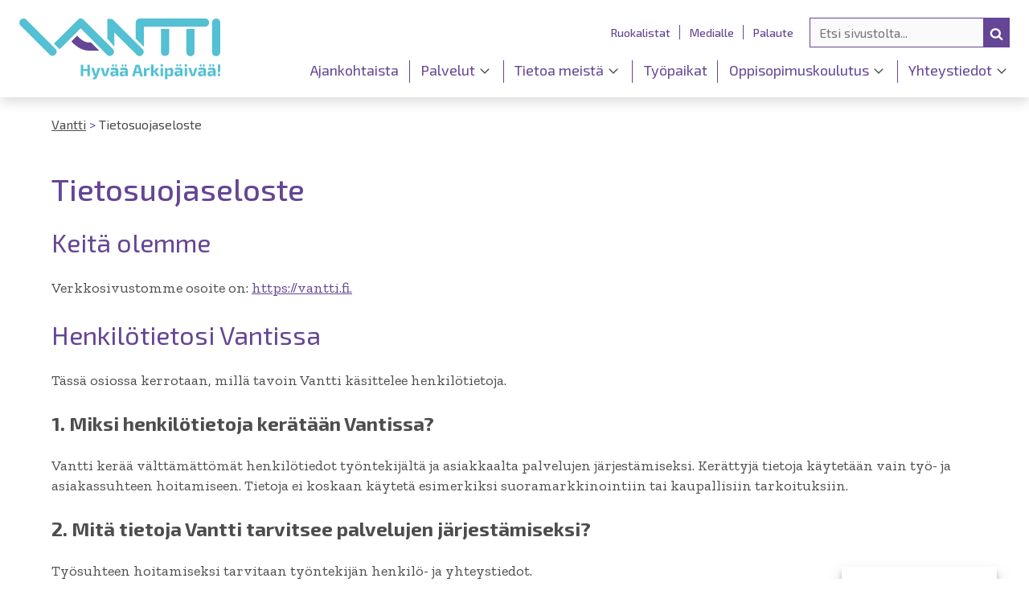

--- FILE ---
content_type: text/html; charset=UTF-8
request_url: https://vantti.fi/tietosuojaseloste/
body_size: 18887
content:
<!DOCTYPE html>
<html lang="fi" class="no-js">
<head>
  <meta charset="UTF-8">
  <meta name="viewport" content="width=device-width, initial-scale=1">
  <link rel="profile" href="https://gmpg.org/xfn/11">
  <meta name='robots' content='index, follow, max-image-preview:large, max-snippet:-1, max-video-preview:-1' />

	<!-- This site is optimized with the Yoast SEO plugin v26.8 - https://yoast.com/product/yoast-seo-wordpress/ -->
	<title>Tietosuojaseloste &#8211; Vantti</title>
	<link rel="canonical" href="https://vantti.fi/tietosuojaseloste/" />
	<meta property="og:locale" content="fi_FI" />
	<meta property="og:type" content="article" />
	<meta property="og:title" content="Tietosuojaseloste &#8211; Vantti" />
	<meta property="og:description" content="Keitä olemme Verkkosivustomme osoite on: https://vantti.fi. Henkilötietosi Vantissa Tässä osiossa kerrotaan, millä tavoin Vantti käsittelee henkilötietoja. 1. Miksi henkilötietoja kerätään..." />
	<meta property="og:url" content="https://vantti.fi/tietosuojaseloste/" />
	<meta property="og:site_name" content="Vantti" />
	<meta property="article:publisher" content="https://www.facebook.com/vantaantilapalvelutvantti/" />
	<meta property="article:modified_time" content="2025-02-06T08:46:40+00:00" />
	<meta name="twitter:card" content="summary_large_image" />
	<meta name="twitter:label1" content="Arvioitu lukuaika" />
	<meta name="twitter:data1" content="5 minuuttia" />
	<script type="application/ld+json" class="yoast-schema-graph">{"@context":"https://schema.org","@graph":[{"@type":"WebPage","@id":"https://vantti.fi/tietosuojaseloste/","url":"https://vantti.fi/tietosuojaseloste/","name":"Tietosuojaseloste &#8211; Vantti","isPartOf":{"@id":"https://vantti.fi/#website"},"datePublished":"2020-01-06T11:07:17+00:00","dateModified":"2025-02-06T08:46:40+00:00","breadcrumb":{"@id":"https://vantti.fi/tietosuojaseloste/#breadcrumb"},"inLanguage":"fi","potentialAction":[{"@type":"ReadAction","target":["https://vantti.fi/tietosuojaseloste/"]}]},{"@type":"BreadcrumbList","@id":"https://vantti.fi/tietosuojaseloste/#breadcrumb","itemListElement":[{"@type":"ListItem","position":1,"name":"Home","item":"https://vantti.fi/"},{"@type":"ListItem","position":2,"name":"Tietosuojaseloste"}]},{"@type":"WebSite","@id":"https://vantti.fi/#website","url":"https://vantti.fi/","name":"Vantti","description":"Hyvää Arkipäivää!","publisher":{"@id":"https://vantti.fi/#organization"},"potentialAction":[{"@type":"SearchAction","target":{"@type":"EntryPoint","urlTemplate":"https://vantti.fi/?s={search_term_string}"},"query-input":{"@type":"PropertyValueSpecification","valueRequired":true,"valueName":"search_term_string"}}],"inLanguage":"fi"},{"@type":"Organization","@id":"https://vantti.fi/#organization","name":"Vantti","url":"https://vantti.fi/","logo":{"@type":"ImageObject","inLanguage":"fi","@id":"https://vantti.fi/#/schema/logo/image/","url":"https://vantti.fi/wp-content/uploads/2020/01/Vantti-logo.png","contentUrl":"https://vantti.fi/wp-content/uploads/2020/01/Vantti-logo.png","width":641,"height":195,"caption":"Vantti"},"image":{"@id":"https://vantti.fi/#/schema/logo/image/"},"sameAs":["https://www.facebook.com/vantaantilapalvelutvantti/"]}]}</script>
	<!-- / Yoast SEO plugin. -->


<link rel='dns-prefetch' href='//fonts.googleapis.com' />
<style id='wp-img-auto-sizes-contain-inline-css' type='text/css'>
img:is([sizes=auto i],[sizes^="auto," i]){contain-intrinsic-size:3000px 1500px}
/*# sourceURL=wp-img-auto-sizes-contain-inline-css */
</style>
<style id='wp-block-library-inline-css' type='text/css'>
:root{--wp-block-synced-color:#7a00df;--wp-block-synced-color--rgb:122,0,223;--wp-bound-block-color:var(--wp-block-synced-color);--wp-editor-canvas-background:#ddd;--wp-admin-theme-color:#007cba;--wp-admin-theme-color--rgb:0,124,186;--wp-admin-theme-color-darker-10:#006ba1;--wp-admin-theme-color-darker-10--rgb:0,107,160.5;--wp-admin-theme-color-darker-20:#005a87;--wp-admin-theme-color-darker-20--rgb:0,90,135;--wp-admin-border-width-focus:2px}@media (min-resolution:192dpi){:root{--wp-admin-border-width-focus:1.5px}}.wp-element-button{cursor:pointer}:root .has-very-light-gray-background-color{background-color:#eee}:root .has-very-dark-gray-background-color{background-color:#313131}:root .has-very-light-gray-color{color:#eee}:root .has-very-dark-gray-color{color:#313131}:root .has-vivid-green-cyan-to-vivid-cyan-blue-gradient-background{background:linear-gradient(135deg,#00d084,#0693e3)}:root .has-purple-crush-gradient-background{background:linear-gradient(135deg,#34e2e4,#4721fb 50%,#ab1dfe)}:root .has-hazy-dawn-gradient-background{background:linear-gradient(135deg,#faaca8,#dad0ec)}:root .has-subdued-olive-gradient-background{background:linear-gradient(135deg,#fafae1,#67a671)}:root .has-atomic-cream-gradient-background{background:linear-gradient(135deg,#fdd79a,#004a59)}:root .has-nightshade-gradient-background{background:linear-gradient(135deg,#330968,#31cdcf)}:root .has-midnight-gradient-background{background:linear-gradient(135deg,#020381,#2874fc)}:root{--wp--preset--font-size--normal:16px;--wp--preset--font-size--huge:42px}.has-regular-font-size{font-size:1em}.has-larger-font-size{font-size:2.625em}.has-normal-font-size{font-size:var(--wp--preset--font-size--normal)}.has-huge-font-size{font-size:var(--wp--preset--font-size--huge)}.has-text-align-center{text-align:center}.has-text-align-left{text-align:left}.has-text-align-right{text-align:right}.has-fit-text{white-space:nowrap!important}#end-resizable-editor-section{display:none}.aligncenter{clear:both}.items-justified-left{justify-content:flex-start}.items-justified-center{justify-content:center}.items-justified-right{justify-content:flex-end}.items-justified-space-between{justify-content:space-between}.screen-reader-text{border:0;clip-path:inset(50%);height:1px;margin:-1px;overflow:hidden;padding:0;position:absolute;width:1px;word-wrap:normal!important}.screen-reader-text:focus{background-color:#ddd;clip-path:none;color:#444;display:block;font-size:1em;height:auto;left:5px;line-height:normal;padding:15px 23px 14px;text-decoration:none;top:5px;width:auto;z-index:100000}html :where(.has-border-color){border-style:solid}html :where([style*=border-top-color]){border-top-style:solid}html :where([style*=border-right-color]){border-right-style:solid}html :where([style*=border-bottom-color]){border-bottom-style:solid}html :where([style*=border-left-color]){border-left-style:solid}html :where([style*=border-width]){border-style:solid}html :where([style*=border-top-width]){border-top-style:solid}html :where([style*=border-right-width]){border-right-style:solid}html :where([style*=border-bottom-width]){border-bottom-style:solid}html :where([style*=border-left-width]){border-left-style:solid}html :where(img[class*=wp-image-]){height:auto;max-width:100%}:where(figure){margin:0 0 1em}html :where(.is-position-sticky){--wp-admin--admin-bar--position-offset:var(--wp-admin--admin-bar--height,0px)}@media screen and (max-width:600px){html :where(.is-position-sticky){--wp-admin--admin-bar--position-offset:0px}}

/*# sourceURL=wp-block-library-inline-css */
</style><style id='wp-block-image-inline-css' type='text/css'>
.wp-block-image>a,.wp-block-image>figure>a{display:inline-block}.wp-block-image img{box-sizing:border-box;height:auto;max-width:100%;vertical-align:bottom}@media not (prefers-reduced-motion){.wp-block-image img.hide{visibility:hidden}.wp-block-image img.show{animation:show-content-image .4s}}.wp-block-image[style*=border-radius] img,.wp-block-image[style*=border-radius]>a{border-radius:inherit}.wp-block-image.has-custom-border img{box-sizing:border-box}.wp-block-image.aligncenter{text-align:center}.wp-block-image.alignfull>a,.wp-block-image.alignwide>a{width:100%}.wp-block-image.alignfull img,.wp-block-image.alignwide img{height:auto;width:100%}.wp-block-image .aligncenter,.wp-block-image .alignleft,.wp-block-image .alignright,.wp-block-image.aligncenter,.wp-block-image.alignleft,.wp-block-image.alignright{display:table}.wp-block-image .aligncenter>figcaption,.wp-block-image .alignleft>figcaption,.wp-block-image .alignright>figcaption,.wp-block-image.aligncenter>figcaption,.wp-block-image.alignleft>figcaption,.wp-block-image.alignright>figcaption{caption-side:bottom;display:table-caption}.wp-block-image .alignleft{float:left;margin:.5em 1em .5em 0}.wp-block-image .alignright{float:right;margin:.5em 0 .5em 1em}.wp-block-image .aligncenter{margin-left:auto;margin-right:auto}.wp-block-image :where(figcaption){margin-bottom:1em;margin-top:.5em}.wp-block-image.is-style-circle-mask img{border-radius:9999px}@supports ((-webkit-mask-image:none) or (mask-image:none)) or (-webkit-mask-image:none){.wp-block-image.is-style-circle-mask img{border-radius:0;-webkit-mask-image:url('data:image/svg+xml;utf8,<svg viewBox="0 0 100 100" xmlns="http://www.w3.org/2000/svg"><circle cx="50" cy="50" r="50"/></svg>');mask-image:url('data:image/svg+xml;utf8,<svg viewBox="0 0 100 100" xmlns="http://www.w3.org/2000/svg"><circle cx="50" cy="50" r="50"/></svg>');mask-mode:alpha;-webkit-mask-position:center;mask-position:center;-webkit-mask-repeat:no-repeat;mask-repeat:no-repeat;-webkit-mask-size:contain;mask-size:contain}}:root :where(.wp-block-image.is-style-rounded img,.wp-block-image .is-style-rounded img){border-radius:9999px}.wp-block-image figure{margin:0}.wp-lightbox-container{display:flex;flex-direction:column;position:relative}.wp-lightbox-container img{cursor:zoom-in}.wp-lightbox-container img:hover+button{opacity:1}.wp-lightbox-container button{align-items:center;backdrop-filter:blur(16px) saturate(180%);background-color:#5a5a5a40;border:none;border-radius:4px;cursor:zoom-in;display:flex;height:20px;justify-content:center;opacity:0;padding:0;position:absolute;right:16px;text-align:center;top:16px;width:20px;z-index:100}@media not (prefers-reduced-motion){.wp-lightbox-container button{transition:opacity .2s ease}}.wp-lightbox-container button:focus-visible{outline:3px auto #5a5a5a40;outline:3px auto -webkit-focus-ring-color;outline-offset:3px}.wp-lightbox-container button:hover{cursor:pointer;opacity:1}.wp-lightbox-container button:focus{opacity:1}.wp-lightbox-container button:focus,.wp-lightbox-container button:hover,.wp-lightbox-container button:not(:hover):not(:active):not(.has-background){background-color:#5a5a5a40;border:none}.wp-lightbox-overlay{box-sizing:border-box;cursor:zoom-out;height:100vh;left:0;overflow:hidden;position:fixed;top:0;visibility:hidden;width:100%;z-index:100000}.wp-lightbox-overlay .close-button{align-items:center;cursor:pointer;display:flex;justify-content:center;min-height:40px;min-width:40px;padding:0;position:absolute;right:calc(env(safe-area-inset-right) + 16px);top:calc(env(safe-area-inset-top) + 16px);z-index:5000000}.wp-lightbox-overlay .close-button:focus,.wp-lightbox-overlay .close-button:hover,.wp-lightbox-overlay .close-button:not(:hover):not(:active):not(.has-background){background:none;border:none}.wp-lightbox-overlay .lightbox-image-container{height:var(--wp--lightbox-container-height);left:50%;overflow:hidden;position:absolute;top:50%;transform:translate(-50%,-50%);transform-origin:top left;width:var(--wp--lightbox-container-width);z-index:9999999999}.wp-lightbox-overlay .wp-block-image{align-items:center;box-sizing:border-box;display:flex;height:100%;justify-content:center;margin:0;position:relative;transform-origin:0 0;width:100%;z-index:3000000}.wp-lightbox-overlay .wp-block-image img{height:var(--wp--lightbox-image-height);min-height:var(--wp--lightbox-image-height);min-width:var(--wp--lightbox-image-width);width:var(--wp--lightbox-image-width)}.wp-lightbox-overlay .wp-block-image figcaption{display:none}.wp-lightbox-overlay button{background:none;border:none}.wp-lightbox-overlay .scrim{background-color:#fff;height:100%;opacity:.9;position:absolute;width:100%;z-index:2000000}.wp-lightbox-overlay.active{visibility:visible}@media not (prefers-reduced-motion){.wp-lightbox-overlay.active{animation:turn-on-visibility .25s both}.wp-lightbox-overlay.active img{animation:turn-on-visibility .35s both}.wp-lightbox-overlay.show-closing-animation:not(.active){animation:turn-off-visibility .35s both}.wp-lightbox-overlay.show-closing-animation:not(.active) img{animation:turn-off-visibility .25s both}.wp-lightbox-overlay.zoom.active{animation:none;opacity:1;visibility:visible}.wp-lightbox-overlay.zoom.active .lightbox-image-container{animation:lightbox-zoom-in .4s}.wp-lightbox-overlay.zoom.active .lightbox-image-container img{animation:none}.wp-lightbox-overlay.zoom.active .scrim{animation:turn-on-visibility .4s forwards}.wp-lightbox-overlay.zoom.show-closing-animation:not(.active){animation:none}.wp-lightbox-overlay.zoom.show-closing-animation:not(.active) .lightbox-image-container{animation:lightbox-zoom-out .4s}.wp-lightbox-overlay.zoom.show-closing-animation:not(.active) .lightbox-image-container img{animation:none}.wp-lightbox-overlay.zoom.show-closing-animation:not(.active) .scrim{animation:turn-off-visibility .4s forwards}}@keyframes show-content-image{0%{visibility:hidden}99%{visibility:hidden}to{visibility:visible}}@keyframes turn-on-visibility{0%{opacity:0}to{opacity:1}}@keyframes turn-off-visibility{0%{opacity:1;visibility:visible}99%{opacity:0;visibility:visible}to{opacity:0;visibility:hidden}}@keyframes lightbox-zoom-in{0%{transform:translate(calc((-100vw + var(--wp--lightbox-scrollbar-width))/2 + var(--wp--lightbox-initial-left-position)),calc(-50vh + var(--wp--lightbox-initial-top-position))) scale(var(--wp--lightbox-scale))}to{transform:translate(-50%,-50%) scale(1)}}@keyframes lightbox-zoom-out{0%{transform:translate(-50%,-50%) scale(1);visibility:visible}99%{visibility:visible}to{transform:translate(calc((-100vw + var(--wp--lightbox-scrollbar-width))/2 + var(--wp--lightbox-initial-left-position)),calc(-50vh + var(--wp--lightbox-initial-top-position))) scale(var(--wp--lightbox-scale));visibility:hidden}}
/*# sourceURL=https://vantti.fi/wp-includes/blocks/image/style.min.css */
</style>
<style id='wp-block-columns-inline-css' type='text/css'>
.wp-block-columns{box-sizing:border-box;display:flex;flex-wrap:wrap!important}@media (min-width:782px){.wp-block-columns{flex-wrap:nowrap!important}}.wp-block-columns{align-items:normal!important}.wp-block-columns.are-vertically-aligned-top{align-items:flex-start}.wp-block-columns.are-vertically-aligned-center{align-items:center}.wp-block-columns.are-vertically-aligned-bottom{align-items:flex-end}@media (max-width:781px){.wp-block-columns:not(.is-not-stacked-on-mobile)>.wp-block-column{flex-basis:100%!important}}@media (min-width:782px){.wp-block-columns:not(.is-not-stacked-on-mobile)>.wp-block-column{flex-basis:0;flex-grow:1}.wp-block-columns:not(.is-not-stacked-on-mobile)>.wp-block-column[style*=flex-basis]{flex-grow:0}}.wp-block-columns.is-not-stacked-on-mobile{flex-wrap:nowrap!important}.wp-block-columns.is-not-stacked-on-mobile>.wp-block-column{flex-basis:0;flex-grow:1}.wp-block-columns.is-not-stacked-on-mobile>.wp-block-column[style*=flex-basis]{flex-grow:0}:where(.wp-block-columns){margin-bottom:1.75em}:where(.wp-block-columns.has-background){padding:1.25em 2.375em}.wp-block-column{flex-grow:1;min-width:0;overflow-wrap:break-word;word-break:break-word}.wp-block-column.is-vertically-aligned-top{align-self:flex-start}.wp-block-column.is-vertically-aligned-center{align-self:center}.wp-block-column.is-vertically-aligned-bottom{align-self:flex-end}.wp-block-column.is-vertically-aligned-stretch{align-self:stretch}.wp-block-column.is-vertically-aligned-bottom,.wp-block-column.is-vertically-aligned-center,.wp-block-column.is-vertically-aligned-top{width:100%}
/*# sourceURL=https://vantti.fi/wp-includes/blocks/columns/style.min.css */
</style>
<style id='global-styles-inline-css' type='text/css'>
:root{--wp--preset--aspect-ratio--square: 1;--wp--preset--aspect-ratio--4-3: 4/3;--wp--preset--aspect-ratio--3-4: 3/4;--wp--preset--aspect-ratio--3-2: 3/2;--wp--preset--aspect-ratio--2-3: 2/3;--wp--preset--aspect-ratio--16-9: 16/9;--wp--preset--aspect-ratio--9-16: 9/16;--wp--preset--color--black: #000000;--wp--preset--color--cyan-bluish-gray: #abb8c3;--wp--preset--color--white: #ffffff;--wp--preset--color--pale-pink: #f78da7;--wp--preset--color--vivid-red: #cf2e2e;--wp--preset--color--luminous-vivid-orange: #ff6900;--wp--preset--color--luminous-vivid-amber: #fcb900;--wp--preset--color--light-green-cyan: #7bdcb5;--wp--preset--color--vivid-green-cyan: #00d084;--wp--preset--color--pale-cyan-blue: #8ed1fc;--wp--preset--color--vivid-cyan-blue: #0693e3;--wp--preset--color--vivid-purple: #9b51e0;--wp--preset--gradient--vivid-cyan-blue-to-vivid-purple: linear-gradient(135deg,rgb(6,147,227) 0%,rgb(155,81,224) 100%);--wp--preset--gradient--light-green-cyan-to-vivid-green-cyan: linear-gradient(135deg,rgb(122,220,180) 0%,rgb(0,208,130) 100%);--wp--preset--gradient--luminous-vivid-amber-to-luminous-vivid-orange: linear-gradient(135deg,rgb(252,185,0) 0%,rgb(255,105,0) 100%);--wp--preset--gradient--luminous-vivid-orange-to-vivid-red: linear-gradient(135deg,rgb(255,105,0) 0%,rgb(207,46,46) 100%);--wp--preset--gradient--very-light-gray-to-cyan-bluish-gray: linear-gradient(135deg,rgb(238,238,238) 0%,rgb(169,184,195) 100%);--wp--preset--gradient--cool-to-warm-spectrum: linear-gradient(135deg,rgb(74,234,220) 0%,rgb(151,120,209) 20%,rgb(207,42,186) 40%,rgb(238,44,130) 60%,rgb(251,105,98) 80%,rgb(254,248,76) 100%);--wp--preset--gradient--blush-light-purple: linear-gradient(135deg,rgb(255,206,236) 0%,rgb(152,150,240) 100%);--wp--preset--gradient--blush-bordeaux: linear-gradient(135deg,rgb(254,205,165) 0%,rgb(254,45,45) 50%,rgb(107,0,62) 100%);--wp--preset--gradient--luminous-dusk: linear-gradient(135deg,rgb(255,203,112) 0%,rgb(199,81,192) 50%,rgb(65,88,208) 100%);--wp--preset--gradient--pale-ocean: linear-gradient(135deg,rgb(255,245,203) 0%,rgb(182,227,212) 50%,rgb(51,167,181) 100%);--wp--preset--gradient--electric-grass: linear-gradient(135deg,rgb(202,248,128) 0%,rgb(113,206,126) 100%);--wp--preset--gradient--midnight: linear-gradient(135deg,rgb(2,3,129) 0%,rgb(40,116,252) 100%);--wp--preset--font-size--small: 13px;--wp--preset--font-size--medium: 20px;--wp--preset--font-size--large: 36px;--wp--preset--font-size--x-large: 42px;--wp--preset--spacing--20: 0.44rem;--wp--preset--spacing--30: 0.67rem;--wp--preset--spacing--40: 1rem;--wp--preset--spacing--50: 1.5rem;--wp--preset--spacing--60: 2.25rem;--wp--preset--spacing--70: 3.38rem;--wp--preset--spacing--80: 5.06rem;--wp--preset--shadow--natural: 6px 6px 9px rgba(0, 0, 0, 0.2);--wp--preset--shadow--deep: 12px 12px 50px rgba(0, 0, 0, 0.4);--wp--preset--shadow--sharp: 6px 6px 0px rgba(0, 0, 0, 0.2);--wp--preset--shadow--outlined: 6px 6px 0px -3px rgb(255, 255, 255), 6px 6px rgb(0, 0, 0);--wp--preset--shadow--crisp: 6px 6px 0px rgb(0, 0, 0);}:where(.is-layout-flex){gap: 0.5em;}:where(.is-layout-grid){gap: 0.5em;}body .is-layout-flex{display: flex;}.is-layout-flex{flex-wrap: wrap;align-items: center;}.is-layout-flex > :is(*, div){margin: 0;}body .is-layout-grid{display: grid;}.is-layout-grid > :is(*, div){margin: 0;}:where(.wp-block-columns.is-layout-flex){gap: 2em;}:where(.wp-block-columns.is-layout-grid){gap: 2em;}:where(.wp-block-post-template.is-layout-flex){gap: 1.25em;}:where(.wp-block-post-template.is-layout-grid){gap: 1.25em;}.has-black-color{color: var(--wp--preset--color--black) !important;}.has-cyan-bluish-gray-color{color: var(--wp--preset--color--cyan-bluish-gray) !important;}.has-white-color{color: var(--wp--preset--color--white) !important;}.has-pale-pink-color{color: var(--wp--preset--color--pale-pink) !important;}.has-vivid-red-color{color: var(--wp--preset--color--vivid-red) !important;}.has-luminous-vivid-orange-color{color: var(--wp--preset--color--luminous-vivid-orange) !important;}.has-luminous-vivid-amber-color{color: var(--wp--preset--color--luminous-vivid-amber) !important;}.has-light-green-cyan-color{color: var(--wp--preset--color--light-green-cyan) !important;}.has-vivid-green-cyan-color{color: var(--wp--preset--color--vivid-green-cyan) !important;}.has-pale-cyan-blue-color{color: var(--wp--preset--color--pale-cyan-blue) !important;}.has-vivid-cyan-blue-color{color: var(--wp--preset--color--vivid-cyan-blue) !important;}.has-vivid-purple-color{color: var(--wp--preset--color--vivid-purple) !important;}.has-black-background-color{background-color: var(--wp--preset--color--black) !important;}.has-cyan-bluish-gray-background-color{background-color: var(--wp--preset--color--cyan-bluish-gray) !important;}.has-white-background-color{background-color: var(--wp--preset--color--white) !important;}.has-pale-pink-background-color{background-color: var(--wp--preset--color--pale-pink) !important;}.has-vivid-red-background-color{background-color: var(--wp--preset--color--vivid-red) !important;}.has-luminous-vivid-orange-background-color{background-color: var(--wp--preset--color--luminous-vivid-orange) !important;}.has-luminous-vivid-amber-background-color{background-color: var(--wp--preset--color--luminous-vivid-amber) !important;}.has-light-green-cyan-background-color{background-color: var(--wp--preset--color--light-green-cyan) !important;}.has-vivid-green-cyan-background-color{background-color: var(--wp--preset--color--vivid-green-cyan) !important;}.has-pale-cyan-blue-background-color{background-color: var(--wp--preset--color--pale-cyan-blue) !important;}.has-vivid-cyan-blue-background-color{background-color: var(--wp--preset--color--vivid-cyan-blue) !important;}.has-vivid-purple-background-color{background-color: var(--wp--preset--color--vivid-purple) !important;}.has-black-border-color{border-color: var(--wp--preset--color--black) !important;}.has-cyan-bluish-gray-border-color{border-color: var(--wp--preset--color--cyan-bluish-gray) !important;}.has-white-border-color{border-color: var(--wp--preset--color--white) !important;}.has-pale-pink-border-color{border-color: var(--wp--preset--color--pale-pink) !important;}.has-vivid-red-border-color{border-color: var(--wp--preset--color--vivid-red) !important;}.has-luminous-vivid-orange-border-color{border-color: var(--wp--preset--color--luminous-vivid-orange) !important;}.has-luminous-vivid-amber-border-color{border-color: var(--wp--preset--color--luminous-vivid-amber) !important;}.has-light-green-cyan-border-color{border-color: var(--wp--preset--color--light-green-cyan) !important;}.has-vivid-green-cyan-border-color{border-color: var(--wp--preset--color--vivid-green-cyan) !important;}.has-pale-cyan-blue-border-color{border-color: var(--wp--preset--color--pale-cyan-blue) !important;}.has-vivid-cyan-blue-border-color{border-color: var(--wp--preset--color--vivid-cyan-blue) !important;}.has-vivid-purple-border-color{border-color: var(--wp--preset--color--vivid-purple) !important;}.has-vivid-cyan-blue-to-vivid-purple-gradient-background{background: var(--wp--preset--gradient--vivid-cyan-blue-to-vivid-purple) !important;}.has-light-green-cyan-to-vivid-green-cyan-gradient-background{background: var(--wp--preset--gradient--light-green-cyan-to-vivid-green-cyan) !important;}.has-luminous-vivid-amber-to-luminous-vivid-orange-gradient-background{background: var(--wp--preset--gradient--luminous-vivid-amber-to-luminous-vivid-orange) !important;}.has-luminous-vivid-orange-to-vivid-red-gradient-background{background: var(--wp--preset--gradient--luminous-vivid-orange-to-vivid-red) !important;}.has-very-light-gray-to-cyan-bluish-gray-gradient-background{background: var(--wp--preset--gradient--very-light-gray-to-cyan-bluish-gray) !important;}.has-cool-to-warm-spectrum-gradient-background{background: var(--wp--preset--gradient--cool-to-warm-spectrum) !important;}.has-blush-light-purple-gradient-background{background: var(--wp--preset--gradient--blush-light-purple) !important;}.has-blush-bordeaux-gradient-background{background: var(--wp--preset--gradient--blush-bordeaux) !important;}.has-luminous-dusk-gradient-background{background: var(--wp--preset--gradient--luminous-dusk) !important;}.has-pale-ocean-gradient-background{background: var(--wp--preset--gradient--pale-ocean) !important;}.has-electric-grass-gradient-background{background: var(--wp--preset--gradient--electric-grass) !important;}.has-midnight-gradient-background{background: var(--wp--preset--gradient--midnight) !important;}.has-small-font-size{font-size: var(--wp--preset--font-size--small) !important;}.has-medium-font-size{font-size: var(--wp--preset--font-size--medium) !important;}.has-large-font-size{font-size: var(--wp--preset--font-size--large) !important;}.has-x-large-font-size{font-size: var(--wp--preset--font-size--x-large) !important;}
:where(.wp-block-columns.is-layout-flex){gap: 2em;}:where(.wp-block-columns.is-layout-grid){gap: 2em;}
/*# sourceURL=global-styles-inline-css */
</style>
<style id='core-block-supports-inline-css' type='text/css'>
.wp-container-core-columns-is-layout-9d6595d7{flex-wrap:nowrap;}
/*# sourceURL=core-block-supports-inline-css */
</style>

<style id='classic-theme-styles-inline-css' type='text/css'>
/*! This file is auto-generated */
.wp-block-button__link{color:#fff;background-color:#32373c;border-radius:9999px;box-shadow:none;text-decoration:none;padding:calc(.667em + 2px) calc(1.333em + 2px);font-size:1.125em}.wp-block-file__button{background:#32373c;color:#fff;text-decoration:none}
/*# sourceURL=/wp-includes/css/classic-themes.min.css */
</style>
<link rel='stylesheet' id='contact-form-7-css' href='https://vantti.fi/wp-content/plugins/contact-form-7/includes/css/styles.css?ver=6.1.4' type='text/css' media='all' />
<link rel='stylesheet' id='cmplz-document-css' href='https://vantti.fi/wp-content/plugins/complianz-gdpr/assets/css/document.min.css?ver=1765993971' type='text/css' media='all' />
<link rel='stylesheet' id='cmplz-general-css' href='https://vantti.fi/wp-content/plugins/complianz-gdpr/assets/css/cookieblocker.min.css?ver=1765993971' type='text/css' media='all' />
<link rel='stylesheet' id='gfonts-css' href='//fonts.googleapis.com/css?family=Exo+2%3A300%2C400%2C500%2C700%7CZilla+Slab%3A400%2C500%2C700&#038;display=swap&#038;ver=1.0.1' type='text/css' media='all' />
<link rel='stylesheet' id='vantti-style-css' href='https://vantti.fi/wp-content/themes/vantti/dist/styles/main.css?ver=1758874464447' type='text/css' media='all' />
<link rel='stylesheet' id='wp-block-heading-css' href='https://vantti.fi/wp-includes/blocks/heading/style.min.css?ver=6.9' type='text/css' media='all' />
<link rel='stylesheet' id='wp-block-paragraph-css' href='https://vantti.fi/wp-includes/blocks/paragraph/style.min.css?ver=6.9' type='text/css' media='all' />
<script src="https://vantti.fi/wp-content/themes/vantti/dist/scripts/critical.js?ver=1758874464633" id="vantti-critical-js-js"></script>

<link rel='shortlink' href='https://vantti.fi/?p=3' />
			<style>.cmplz-hidden {
					display: none !important;
				}</style><script>(function(d){d.className = d.className.replace(/\bno-js\b/,'js')})(document.documentElement);</script>

  <link rel="apple-touch-icon" sizes="180x180" href="https://vantti.fi/wp-content/themes/vantti/dist/favicon/apple-touch-icon.png">
  <link rel="icon" type="image/png" sizes="32x32" href="https://vantti.fi/wp-content/themes/vantti/dist/favicon/favicon-32x32.png">
  <link rel="icon" type="image/png" sizes="16x16" href="https://vantti.fi/wp-content/themes/vantti/dist/favicon/favicon-16x16.png">
  <link rel="manifest" href="https://vantti.fi/wp-content/themes/vantti/dist/favicon/site.webmanifest">
  <link rel="mask-icon" href="https://vantti.fi/wp-content/themes/vantti/dist/favicon/safari-pinned-tab.svg" color="#00a5c2">
  <meta name="msapplication-TileColor" content="#00a5c2">
  <meta name="theme-color" content="#00a5c2">

  <!-- Global site tag (gtag.js) - Google Analytics -->
  <script type="text/plain" data-service="google-analytics" data-category="statistics" async data-cmplz-src="https://www.googletagmanager.com/gtag/js?id=UA-134265833-1"></script>
  <script>
    window.dataLayer = window.dataLayer || [];
    function gtag(){dataLayer.push(arguments);}
    gtag('js', new Date());

    gtag('config', 'UA-134265833-1');
  </script>
</head>

<body data-cmplz=1 class="privacy-policy wp-singular page-template-default page page-id-3 wp-theme-vantti cmplz-document" itemscope itemtype="http://schema.org/WebPage">

<div class="mobile-menu js-mobile-menu">
  <div class="mobile-menu__nav" role="dialog">
    
    <button class="js-menu-toggle menu-toggle">

      <svg class="menu-toggle__svg icon" aria-hidden="true" version="1.1" xmlns="http://www.w3.org/2000/svg" xmlns:xlink="http://www.w3.org/1999/xlink" x="0px" y="0px" viewBox="0 0 100 100">
        <g class="menu-toggle__svg__g">
          <path class="menu-toggle__svg__line menu-toggle__svg__line--1" d="M5 13h90v14H5z"/>
          <path class="menu-toggle__svg__line menu-toggle__svg__line--2" d="M5 43h90v14H5z"/>
          <path class="menu-toggle__svg__line menu-toggle__svg__line--3" d="M5 73h90v14H5z"/>
          <path class="menu-toggle__svg__close-line menu-toggle__svg__close-line--1" d="M5 43h90v14H5z"/>
          <path class="menu-toggle__svg__close-line menu-toggle__svg__close-line--2" d="M5 43h90v14H5z"/>
        </g>
      </svg>

      
      <span class="menu-toggle__label-open">
        Avaa valikko      </span>

      <span class="menu-toggle__label-close">
        Sulje valikko      </span>

    </button>

        <div class="mobile-menu__nav__inner">
      
    <nav class="js-navigation primary-navigation header-navigation" aria-label="Päävalikko" itemscope itemtype="http://schema.org/SiteNavigationElement">

      <ul id="menu-main-menu-fi" class="primary-navigation__items"><li id="menu-item-212" class="menu-item menu-item-type-post_type menu-item-object-page menu-item-212"><span class="menu-item__link"><a href="https://vantti.fi/ajankohtaista/">Ajankohtaista</a></span></li>
<li id="menu-item-59" class="menu-item menu-item-type-post_type menu-item-object-page menu-item-has-children menu-item-59"><span class="menu-item__link"><a href="https://vantti.fi/palvelut/">Palvelut</a><button class="menu-item__caret js-menu-caret">
    
    <svg aria-hidden="true" class="icon icon-caret-down">

      
      
      <use xlink:href="https://vantti.fi/wp-content/themes/vantti/dist/sprite/sprite.svg?ver=1758874476560#icon-caret-down"></use>

    </svg>

    
    <span class="menu-item__caret__text-open">Avaa alavalikko</span><span class="menu-item__caret__text-close">Sulje alavalikko</span></button></span>
<ul class="sub-menu">
	<li id="menu-item-60" class="menu-item menu-item-type-post_type menu-item-object-page menu-item-has-children menu-item-60"><span class="menu-item__link"><a href="https://vantti.fi/palvelut/ateriapalvelut/">Ateriapalvelut</a><button class="menu-item__caret js-menu-caret">
    
    <svg aria-hidden="true" class="icon icon-caret-down">

      
      
      <use xlink:href="https://vantti.fi/wp-content/themes/vantti/dist/sprite/sprite.svg?ver=1758874476560#icon-caret-down"></use>

    </svg>

    
    <span class="menu-item__caret__text-open">Avaa alavalikko</span><span class="menu-item__caret__text-close">Sulje alavalikko</span></button></span>
	<ul class="sub-menu">
		<li id="menu-item-217" class="menu-item menu-item-type-post_type menu-item-object-page menu-item-217"><span class="menu-item__link"><a href="https://vantti.fi/palvelut/ateriapalvelut/paivakodit/">Päiväkodit</a></span></li>
		<li id="menu-item-216" class="menu-item menu-item-type-post_type menu-item-object-page menu-item-216"><span class="menu-item__link"><a href="https://vantti.fi/palvelut/ateriapalvelut/koulut/">Koulut</a></span></li>
		<li id="menu-item-213" class="menu-item menu-item-type-post_type menu-item-object-page menu-item-213"><span class="menu-item__link"><a href="https://vantti.fi/palvelut/ateriapalvelut/erityisruokavaliot/">Erityisruokavaliot</a></span></li>
	</ul>
</li>
	<li id="menu-item-288" class="menu-item menu-item-type-post_type menu-item-object-page menu-item-288"><span class="menu-item__link"><a href="https://vantti.fi/palvelut/puhtauspalvelut/">Puhtauspalvelut</a></span></li>
	<li id="menu-item-287" class="menu-item menu-item-type-post_type menu-item-object-page menu-item-287"><span class="menu-item__link"><a href="https://vantti.fi/palvelut/kiinteistopalvelut/">Kiinteistöpalvelut</a></span></li>
	<li id="menu-item-289" class="menu-item menu-item-type-post_type menu-item-object-page menu-item-289"><span class="menu-item__link"><a href="https://vantti.fi/palvelut/aula-ja-turvapalvelut/">Aula- ja turvapalvelut</a></span></li>
</ul>
</li>
<li id="menu-item-402" class="menu-item menu-item-type-post_type menu-item-object-page menu-item-has-children menu-item-402"><span class="menu-item__link"><a href="https://vantti.fi/tietoa-vantista/vantti-pahkinankuoressa/">Tietoa meistä</a><button class="menu-item__caret js-menu-caret">
    
    <svg aria-hidden="true" class="icon icon-caret-down">

      
      
      <use xlink:href="https://vantti.fi/wp-content/themes/vantti/dist/sprite/sprite.svg?ver=1758874476560#icon-caret-down"></use>

    </svg>

    
    <span class="menu-item__caret__text-open">Avaa alavalikko</span><span class="menu-item__caret__text-close">Sulje alavalikko</span></button></span>
<ul class="sub-menu">
	<li id="menu-item-259" class="menu-item menu-item-type-post_type menu-item-object-page menu-item-259"><span class="menu-item__link"><a href="https://vantti.fi/tietoa-vantista/vantti-pahkinankuoressa/">Vantti lyhyesti</a></span></li>
	<li id="menu-item-258" class="menu-item menu-item-type-post_type menu-item-object-page menu-item-258"><span class="menu-item__link"><a href="https://vantti.fi/tietoa-vantista/strategia/">Tietoa meistä</a></span></li>
	<li id="menu-item-257" class="menu-item menu-item-type-post_type menu-item-object-page menu-item-257"><span class="menu-item__link"><a href="https://vantti.fi/tietoa-vantista/organisaatio/">Organisaatio</a></span></li>
	<li id="menu-item-256" class="menu-item menu-item-type-post_type menu-item-object-page menu-item-has-children menu-item-256"><span class="menu-item__link"><a href="https://vantti.fi/tietoa-vantista/vastuullisuus/">Vastuullisuus</a><button class="menu-item__caret js-menu-caret">
    
    <svg aria-hidden="true" class="icon icon-caret-down">

      
      
      <use xlink:href="https://vantti.fi/wp-content/themes/vantti/dist/sprite/sprite.svg?ver=1758874476560#icon-caret-down"></use>

    </svg>

    
    <span class="menu-item__caret__text-open">Avaa alavalikko</span><span class="menu-item__caret__text-close">Sulje alavalikko</span></button></span>
	<ul class="sub-menu">
		<li id="menu-item-5305" class="menu-item menu-item-type-post_type menu-item-object-page menu-item-5305"><span class="menu-item__link"><a href="https://vantti.fi/tietoa-vantista/vastuullisuus/ymparistotyo-vantissa/">Ympäristötyö Vantissa</a></span></li>
		<li id="menu-item-5306" class="menu-item menu-item-type-post_type menu-item-object-page menu-item-5306"><span class="menu-item__link"><a href="https://vantti.fi/tietoa-vantista/vastuullisuus/vantti-ja-ykn-kestavan-kehityksen-tavoitteet/">Vantti ja YK:n kestävän kehityksen tavoitteet</a></span></li>
		<li id="menu-item-2560" class="menu-item menu-item-type-post_type menu-item-object-page menu-item-2560"><span class="menu-item__link"><a href="https://vantti.fi/palvelut/ateriapalvelut/vastuullisuus-ateriapalveluissa/">Vastuullisuus ateriapalveluissa</a></span></li>
		<li id="menu-item-3343" class="menu-item menu-item-type-post_type menu-item-object-page menu-item-3343"><span class="menu-item__link"><a href="https://vantti.fi/palvelut/puhtauspalvelut/vastuullisuus-puhtauspalveluissa/">Vastuullisuus puhtauspalveluissa</a></span></li>
	</ul>
</li>
</ul>
</li>
<li id="menu-item-2981" class="menu-item menu-item-type-post_type menu-item-object-page menu-item-2981"><span class="menu-item__link"><a href="https://vantti.fi/tyopaikat/">Työpaikat</a></span></li>
<li id="menu-item-4256" class="menu-item menu-item-type-post_type menu-item-object-page menu-item-has-children menu-item-4256"><span class="menu-item__link"><a href="https://vantti.fi/kiinnostaako-oppisopimuskoulutus/">Oppisopimuskoulutus</a><button class="menu-item__caret js-menu-caret">
    
    <svg aria-hidden="true" class="icon icon-caret-down">

      
      
      <use xlink:href="https://vantti.fi/wp-content/themes/vantti/dist/sprite/sprite.svg?ver=1758874476560#icon-caret-down"></use>

    </svg>

    
    <span class="menu-item__caret__text-open">Avaa alavalikko</span><span class="menu-item__caret__text-close">Sulje alavalikko</span></button></span>
<ul class="sub-menu">
	<li id="menu-item-4635" class="menu-item menu-item-type-post_type menu-item-object-page menu-item-4635"><span class="menu-item__link"><a href="https://vantti.fi/kiinnostaako-oppisopimuskoulutus/oppisopimuskoulutus-ja-urapolut/">Koulutus- ja urapolut</a></span></li>
	<li id="menu-item-4263" class="menu-item menu-item-type-post_type menu-item-object-page menu-item-4263"><span class="menu-item__link"><a href="https://vantti.fi/kiinnostaako-oppisopimuskoulutus/">Hae oppisopimuspaikkaa</a></span></li>
</ul>
</li>
<li id="menu-item-403" class="menu-item menu-item-type-post_type menu-item-object-page menu-item-has-children menu-item-403"><span class="menu-item__link"><a href="https://vantti.fi/yhteystiedot/toimipisteet/">Yhteystiedot</a><button class="menu-item__caret js-menu-caret">
    
    <svg aria-hidden="true" class="icon icon-caret-down">

      
      
      <use xlink:href="https://vantti.fi/wp-content/themes/vantti/dist/sprite/sprite.svg?ver=1758874476560#icon-caret-down"></use>

    </svg>

    
    <span class="menu-item__caret__text-open">Avaa alavalikko</span><span class="menu-item__caret__text-close">Sulje alavalikko</span></button></span>
<ul class="sub-menu">
	<li id="menu-item-304" class="menu-item menu-item-type-post_type menu-item-object-page menu-item-304"><span class="menu-item__link"><a href="https://vantti.fi/yhteystiedot/toimipisteet/">Yhteystiedot</a></span></li>
	<li id="menu-item-303" class="menu-item menu-item-type-post_type menu-item-object-page menu-item-303"><span class="menu-item__link"><a href="https://vantti.fi/yhteystiedot/yhteydenotto/">Palautteet ja tiedustelut</a></span></li>
	<li id="menu-item-302" class="menu-item menu-item-type-post_type menu-item-object-page menu-item-302"><span class="menu-item__link"><a href="https://vantti.fi/yhteystiedot/laskutustiedot/">Laskutustiedot</a></span></li>
</ul>
</li>
</ul>
    </nav>

          
    <nav class="js-navigation upper-navigation header-navigation" aria-label="Lisävalikko" itemscope itemtype="http://schema.org/SiteNavigationElement">

      <ul id="menu-secondary-menu-fi" class="upper-navigation__items"><li id="menu-item-661" class="menu-item menu-item-type-custom menu-item-object-custom menu-item-661"><span class="menu-item__link"><a target="_blank" href="https://aromimenu.cgisaas.fi/VantaaAromieMenus/FI/Default/Vantti/Vantti/Default.aspx">Ruokalistat</a></span></li>
<li id="menu-item-52" class="menu-item menu-item-type-post_type menu-item-object-page menu-item-52"><span class="menu-item__link"><a href="https://vantti.fi/medialle/">Medialle</a></span></li>
<li id="menu-item-492" class="menu-item menu-item-type-post_type menu-item-object-page menu-item-492"><span class="menu-item__link"><a href="https://vantti.fi/yhteystiedot/yhteydenotto/">Palaute</a></span></li>
</ul>
    </nav>

          <div class="site-header__search-form">
        
    <form class="search-form" id="search-form-1" role="search" method="get" action="https://vantti.fi/" aria-expanded="false">

      <label for="search-form-input-1" class="search-form__label screen-reader-text">
        Etsi sivustolta      </label>

      <input
        type="search"
        class="search-form__input"
        id="search-form-input-1"
        name="s"
        value=""
        placeholder="Etsi sivustolta..."
      />

      <button type="submit" class="search-form__submit">
        
    
    <svg aria-hidden="true" class="icon icon-search">

      
      
      <use xlink:href="https://vantti.fi/wp-content/themes/vantti/dist/sprite/sprite.svg?ver=1758874476560#icon-search"></use>

    </svg>

    
            <span class="screen-reader-text">Hae</span>
      </button>

    </form>

          </div>
    </div>
  </div>
  <div class="mobile-menu__overlay" data-a11y-dialog-hide tabindex="-1"></div>
</div>

<div id="page" class="site js-page">

  <svg class="svg-effects" aria-hidden="true">
    <filter id="svg-effects-blur">
      <feGaussianBlur stdDeviation="10"></feGaussianBlur>
      <feColorMatrix type="matrix" values="1 0 0 0 0, 0 1 0 0 0, 0 0 1 0 0, 0 0 0 9 0"></feColorMatrix>
      <feComposite in2="SourceGraphic" operator="in"></feComposite>
    </filter>
  </svg>

  <a class="skip-to-content" href="#content">Siirry sisältöön</a>

  <header id="masthead" class="site-header site-header--sticky" itemscope itemtype="http://schema.org/WPHeader">
    <div class="site-header__inner">

      <div class="site-header__branding">
        <span class="site-header__branding__title">

          <a href="https://vantti.fi/" rel="home" itemprop="headline">
            <span class="screen-reader-text">Vantti</span>
                <svg id="Vantti_logo" class="site-header__branding__logo" data-name="Vantti_logo" xmlns="http://www.w3.org/2000/svg" viewBox="0 0 65.13 19.81"><title>Vantti.fi</title><path d="M22.55,7.78c-1.6,0-3.13-1.44-3.79-2.24L16.87,7.43c.89,1,3,3,5.68,3h3.37L23.27,7.78Z" style="fill:#654696"/><path d="M30.41.39h0L30.32.3l-.06,0-.05,0-.06,0,0,0L30,.13,30,.1l-.06,0-.06,0-.07,0h-.06l-.07,0h-.37l-.08,0h-.06l-.07,0L29,.08,29,.1l-.05,0-.07,0-.05,0-.06,0-.05,0-.05,0-.09.08h0l-.08.09,0,.05a.1.1,0,0,0,0,0l0,.06,0,0,0,.06,0,.06s0,0,0,.06a.14.14,0,0,0,0,.06s0,0,0,.06,0,.05,0,.07a.17.17,0,0,0,0,.07.13.13,0,0,0,0,.06.49.49,0,0,0,0,.12h0V6.5L30.8,9.16V4.54l7.31,7.31A1.33,1.33,0,0,0,40,10Z" style="fill:#53c0d3"/><path d="M20.83.39A1.33,1.33,0,0,0,19,.39h0L11.21,8.13,13.09,10l6.8-6.8,8.64,8.64A1.33,1.33,0,0,0,30.41,10Z" style="fill:#53c0d3"/><path d="M2.27.39A1.33,1.33,0,0,0,.39,2.27L10,11.85A1.33,1.33,0,0,0,11.85,10Z" style="fill:#53c0d3"/><path d="M60.21,0H39.05a1.34,1.34,0,0,0-1.33,1.33V6.5l2.66,2.66V2.66H60.21a1.33,1.33,0,0,0,0-2.66" style="fill:#53c0d3"/><path d="M45.9,6.12v4.79a1.34,1.34,0,0,0,2.67,0V3.42H45.9Z" style="fill:#53c0d3"/><path d="M54.15,6.12v4.79a1.33,1.33,0,1,0,2.66,0V3.42H54.15Z" style="fill:#53c0d3"/><path d="M63.8,0a1.34,1.34,0,0,0-1.33,1.33v9.58a1.33,1.33,0,0,0,2.66,0V1.33A1.33,1.33,0,0,0,63.8,0" style="fill:#53c0d3"/><path d="M64.63,17.88c-.21,0-.28.07-.28.28v.26c0,.21.07.28.28.28h.19c.21,0,.28-.07.28-.28v-.26c0-.21-.07-.28-.28-.28Zm.49-1.48V14.93h-.8V16.4l.09,1.12H65Zm-3.3,1.39c0-.16.07-.25.26-.26h.72v.38a1.18,1.18,0,0,1-.66.26c-.22,0-.32-.09-.32-.28Zm-.59-1.17,1.13,0c.35,0,.44.08.44.35v.12h-.95c-.51,0-.82.25-.82.68V18a.77.77,0,0,0,.87.77,1.3,1.3,0,0,0,1-.47l.08.4h.64V16.93c0-.75-.37-1-1.06-1a9.59,9.59,0,0,0-1.39.13ZM63,15.55c.11,0,.18-.05.18-.17v-.32a.17.17,0,0,0-.18-.18h-.26a.16.16,0,0,0-.18.18v.32c0,.12.05.17.18.17Zm-1,0c.12,0,.18-.05.18-.17v-.32a.16.16,0,0,0-.18-.18h-.26a.16.16,0,0,0-.18.18v.32c0,.12.06.17.18.17Zm-3.26,2.24c0-.16.07-.25.26-.26h.72v.38a1.18,1.18,0,0,1-.66.26c-.22,0-.32-.09-.32-.28Zm-.58-1.17,1.12,0c.35,0,.44.08.44.35v.12h-.95c-.51,0-.82.25-.82.68V18a.77.77,0,0,0,.87.77,1.28,1.28,0,0,0,1-.47l.08.4h.64V16.93c0-.75-.37-1-1.06-1a9.59,9.59,0,0,0-1.39.13Zm1.75-1.07c.11,0,.18-.05.18-.17v-.32a.17.17,0,0,0-.18-.18h-.26a.16.16,0,0,0-.18.18v.32c0,.12.05.17.18.17Zm-1,0c.12,0,.18-.05.18-.17v-.32a.16.16,0,0,0-.18-.18h-.26a.16.16,0,0,0-.18.18v.32c0,.12.06.17.18.17ZM57.75,16h-.84l-.49,1.68-.12.47h-.07a4.05,4.05,0,0,0-.12-.47L55.63,16h-.85l.88,2.48a.26.26,0,0,0,.26.19h.69a.25.25,0,0,0,.26-.19Zm-3.36,0h-.8V18.7h.8Zm-.58-1.19c-.16,0-.23.08-.23.24v.29c0,.16.07.23.23.23h.36c.16,0,.23-.07.23-.23v-.29c0-.16-.07-.24-.23-.24Zm-2.66,2.95c0-.16.07-.25.26-.26h.72v.38a1.18,1.18,0,0,1-.66.26c-.22,0-.32-.09-.32-.28Zm-.59-1.17,1.13,0c.35,0,.44.08.44.35v.12h-1c-.51,0-.82.25-.82.68V18a.77.77,0,0,0,.87.77,1.3,1.3,0,0,0,1-.47l.08.4h.64V16.93c0-.75-.37-1-1.06-1a9.59,9.59,0,0,0-1.39.13Zm1.76-1.07c.11,0,.18-.05.18-.17v-.32a.17.17,0,0,0-.18-.18h-.26a.16.16,0,0,0-.18.18v.32c0,.12,0,.17.18.17Zm-1,0c.12,0,.18-.05.18-.17v-.32a.16.16,0,0,0-.18-.18h-.26a.16.16,0,0,0-.18.18v.32c0,.12.06.17.18.17ZM48,16.84a1.18,1.18,0,0,1,.66-.25c.3,0,.42.15.42.8s-.13.79-.47.79a2.52,2.52,0,0,1-.61-.11ZM47.89,16h-.65v3.71H48v-.65a5.56,5.56,0,0,0,0-.58,1.46,1.46,0,0,0,.89.27c.68,0,1-.33,1-1.39S49.67,16,49,16a1.43,1.43,0,0,0-1.06.46Zm-1.33,0h-.8V18.7h.8ZM46,14.84a.21.21,0,0,0-.24.24v.29c0,.16.08.23.24.23h.35c.16,0,.24-.07.24-.23v-.29a.21.21,0,0,0-.24-.24Zm-2.25,2.62.75,1.24h.9l-.78-1.19a1.54,1.54,0,0,0-.25-.29h0A1.17,1.17,0,0,0,44.6,17l.69-.93h-.9l-.66.93h-.25a3.89,3.89,0,0,0,0-.49V14.9h-.81v3.8h.81v-.84a3,3,0,0,0,0-.4ZM42.33,16h-.14a1.71,1.71,0,0,0-1.09.47L41,16H40.4V18.7h.81V16.88A2.6,2.6,0,0,1,42,16.7h.22Zm-3.55,1.13h-.94l.32-1.15c0-.11.05-.23.08-.35h.14a3.59,3.59,0,0,0,.08.35Zm.17.64.28,1h.84L39,15.17A.29.29,0,0,0,38.7,15h-.78a.28.28,0,0,0-.29.21L36.55,18.7h.85l.27-1Zm-5.55.07c0-.16.06-.25.26-.26h.72v.38a1.21,1.21,0,0,1-.67.26c-.21,0-.31-.09-.31-.28Zm-.59-1.17,1.13,0c.34,0,.44.08.44.35v.12h-1c-.51,0-.82.25-.82.68V18a.77.77,0,0,0,.87.77,1.3,1.3,0,0,0,1-.47l.08.4h.64V16.93c0-.75-.37-1-1.06-1a9.59,9.59,0,0,0-1.39.13Zm1.76-1.07c.11,0,.18-.05.18-.17v-.32a.17.17,0,0,0-.18-.18h-.26a.16.16,0,0,0-.18.18v.32c0,.12,0,.17.18.17Zm-1,0c.12,0,.18-.05.18-.17v-.32a.16.16,0,0,0-.18-.18h-.26a.16.16,0,0,0-.18.18v.32c0,.12.06.17.18.17Zm-3.26,2.24c0-.16.07-.25.26-.26h.72v.38a1.18,1.18,0,0,1-.66.26c-.22,0-.32-.09-.32-.28Zm-.59-1.17,1.13,0c.35,0,.44.08.44.35v.12h-.95c-.51,0-.82.25-.82.68V18a.77.77,0,0,0,.87.77,1.3,1.3,0,0,0,1-.47l.08.4h.64V16.93c0-.75-.37-1-1.06-1a9.59,9.59,0,0,0-1.39.13Zm1.76-1.07c.11,0,.18-.05.18-.17v-.32a.17.17,0,0,0-.18-.18h-.26a.16.16,0,0,0-.18.18v.32c0,.12.05.17.18.17Zm-1,0c.12,0,.18-.05.18-.17v-.32a.16.16,0,0,0-.18-.18h-.26a.16.16,0,0,0-.18.18v.32c0,.12.06.17.18.17ZM29.33,16h-.84L28,17.71l-.12.47h-.07c0-.15-.07-.32-.12-.47L27.21,16h-.85l.88,2.48a.25.25,0,0,0,.26.19h.69a.26.26,0,0,0,.26-.19Zm-3.06,0h-.85l-.5,1.73c0,.11-.07.27-.11.4h-.07c0-.13,0-.27-.08-.4L24.16,16H23.3l.88,2.48a.26.26,0,0,0,.26.19h.15v0a1,1,0,0,1-.8.59l.07.48a1.36,1.36,0,0,0,1.47-1.06ZM22.89,15h-.83v1.43H20.74V15h-.83V18.7h.83V17h1.32V18.7h.83Z" style="fill:#53c0d3"/></svg>
          </a>

        </span>
        
    <button class="js-menu-toggle menu-toggle">

      <svg class="menu-toggle__svg icon" aria-hidden="true" version="1.1" xmlns="http://www.w3.org/2000/svg" xmlns:xlink="http://www.w3.org/1999/xlink" x="0px" y="0px" viewBox="0 0 100 100">
        <g class="menu-toggle__svg__g">
          <path class="menu-toggle__svg__line menu-toggle__svg__line--1" d="M5 13h90v14H5z"/>
          <path class="menu-toggle__svg__line menu-toggle__svg__line--2" d="M5 43h90v14H5z"/>
          <path class="menu-toggle__svg__line menu-toggle__svg__line--3" d="M5 73h90v14H5z"/>
          <path class="menu-toggle__svg__close-line menu-toggle__svg__close-line--1" d="M5 43h90v14H5z"/>
          <path class="menu-toggle__svg__close-line menu-toggle__svg__close-line--2" d="M5 43h90v14H5z"/>
        </g>
      </svg>

      
      <span class="menu-toggle__label-open">
        Avaa valikko      </span>

      <span class="menu-toggle__label-close">
        Sulje valikko      </span>

    </button>

          </div>

      <div class="site-header__menus">
        <div class="site-header__upper desktop-menu">
          
    <nav class="js-navigation upper-navigation header-navigation" aria-label="Lisävalikko" itemscope itemtype="http://schema.org/SiteNavigationElement">

      <ul id="menu-secondary-menu-fi-1" class="upper-navigation__items"><li class="menu-item menu-item-type-custom menu-item-object-custom menu-item-661"><span class="menu-item__link"><a target="_blank" href="https://aromimenu.cgisaas.fi/VantaaAromieMenus/FI/Default/Vantti/Vantti/Default.aspx">Ruokalistat</a></span></li>
<li class="menu-item menu-item-type-post_type menu-item-object-page menu-item-52"><span class="menu-item__link"><a href="https://vantti.fi/medialle/">Medialle</a></span></li>
<li class="menu-item menu-item-type-post_type menu-item-object-page menu-item-492"><span class="menu-item__link"><a href="https://vantti.fi/yhteystiedot/yhteydenotto/">Palaute</a></span></li>
</ul>
    </nav>

              <div class="site-header__search-form">
            
    <form class="search-form" id="search-form-2" role="search" method="get" action="https://vantti.fi/" aria-expanded="false">

      <label for="search-form-input-2" class="search-form__label screen-reader-text">
        Etsi sivustolta      </label>

      <input
        type="search"
        class="search-form__input"
        id="search-form-input-2"
        name="s"
        value=""
        placeholder="Etsi sivustolta..."
      />

      <button type="submit" class="search-form__submit">
        
    
    <svg aria-hidden="true" class="icon icon-search">

      
      
      <use xlink:href="https://vantti.fi/wp-content/themes/vantti/dist/sprite/sprite.svg?ver=1758874476560#icon-search"></use>

    </svg>

    
            <span class="screen-reader-text">Hae</span>
      </button>

    </form>

              </div>
        </div>
        <div class="site-header__main desktop-menu">
          
    <nav class="js-navigation primary-navigation header-navigation" aria-label="Päävalikko" itemscope itemtype="http://schema.org/SiteNavigationElement">

      <ul id="menu-main-menu-fi-1" class="primary-navigation__items"><li class="menu-item menu-item-type-post_type menu-item-object-page menu-item-212"><span class="menu-item__link"><a href="https://vantti.fi/ajankohtaista/">Ajankohtaista</a></span></li>
<li class="menu-item menu-item-type-post_type menu-item-object-page menu-item-has-children menu-item-59"><span class="menu-item__link"><a href="https://vantti.fi/palvelut/">Palvelut</a><button class="menu-item__caret js-menu-caret">
    
    <svg aria-hidden="true" class="icon icon-caret-down">

      
      
      <use xlink:href="https://vantti.fi/wp-content/themes/vantti/dist/sprite/sprite.svg?ver=1758874476560#icon-caret-down"></use>

    </svg>

    
    <span class="menu-item__caret__text-open">Avaa alavalikko</span><span class="menu-item__caret__text-close">Sulje alavalikko</span></button></span>
<ul class="sub-menu">
	<li class="menu-item menu-item-type-post_type menu-item-object-page menu-item-has-children menu-item-60"><span class="menu-item__link"><a href="https://vantti.fi/palvelut/ateriapalvelut/">Ateriapalvelut</a><button class="menu-item__caret js-menu-caret">
    
    <svg aria-hidden="true" class="icon icon-caret-down">

      
      
      <use xlink:href="https://vantti.fi/wp-content/themes/vantti/dist/sprite/sprite.svg?ver=1758874476560#icon-caret-down"></use>

    </svg>

    
    <span class="menu-item__caret__text-open">Avaa alavalikko</span><span class="menu-item__caret__text-close">Sulje alavalikko</span></button></span>
	<ul class="sub-menu">
		<li class="menu-item menu-item-type-post_type menu-item-object-page menu-item-217"><span class="menu-item__link"><a href="https://vantti.fi/palvelut/ateriapalvelut/paivakodit/">Päiväkodit</a></span></li>
		<li class="menu-item menu-item-type-post_type menu-item-object-page menu-item-216"><span class="menu-item__link"><a href="https://vantti.fi/palvelut/ateriapalvelut/koulut/">Koulut</a></span></li>
		<li class="menu-item menu-item-type-post_type menu-item-object-page menu-item-213"><span class="menu-item__link"><a href="https://vantti.fi/palvelut/ateriapalvelut/erityisruokavaliot/">Erityisruokavaliot</a></span></li>
	</ul>
</li>
	<li class="menu-item menu-item-type-post_type menu-item-object-page menu-item-288"><span class="menu-item__link"><a href="https://vantti.fi/palvelut/puhtauspalvelut/">Puhtauspalvelut</a></span></li>
	<li class="menu-item menu-item-type-post_type menu-item-object-page menu-item-287"><span class="menu-item__link"><a href="https://vantti.fi/palvelut/kiinteistopalvelut/">Kiinteistöpalvelut</a></span></li>
	<li class="menu-item menu-item-type-post_type menu-item-object-page menu-item-289"><span class="menu-item__link"><a href="https://vantti.fi/palvelut/aula-ja-turvapalvelut/">Aula- ja turvapalvelut</a></span></li>
</ul>
</li>
<li class="menu-item menu-item-type-post_type menu-item-object-page menu-item-has-children menu-item-402"><span class="menu-item__link"><a href="https://vantti.fi/tietoa-vantista/vantti-pahkinankuoressa/">Tietoa meistä</a><button class="menu-item__caret js-menu-caret">
    
    <svg aria-hidden="true" class="icon icon-caret-down">

      
      
      <use xlink:href="https://vantti.fi/wp-content/themes/vantti/dist/sprite/sprite.svg?ver=1758874476560#icon-caret-down"></use>

    </svg>

    
    <span class="menu-item__caret__text-open">Avaa alavalikko</span><span class="menu-item__caret__text-close">Sulje alavalikko</span></button></span>
<ul class="sub-menu">
	<li class="menu-item menu-item-type-post_type menu-item-object-page menu-item-259"><span class="menu-item__link"><a href="https://vantti.fi/tietoa-vantista/vantti-pahkinankuoressa/">Vantti lyhyesti</a></span></li>
	<li class="menu-item menu-item-type-post_type menu-item-object-page menu-item-258"><span class="menu-item__link"><a href="https://vantti.fi/tietoa-vantista/strategia/">Tietoa meistä</a></span></li>
	<li class="menu-item menu-item-type-post_type menu-item-object-page menu-item-257"><span class="menu-item__link"><a href="https://vantti.fi/tietoa-vantista/organisaatio/">Organisaatio</a></span></li>
	<li class="menu-item menu-item-type-post_type menu-item-object-page menu-item-has-children menu-item-256"><span class="menu-item__link"><a href="https://vantti.fi/tietoa-vantista/vastuullisuus/">Vastuullisuus</a><button class="menu-item__caret js-menu-caret">
    
    <svg aria-hidden="true" class="icon icon-caret-down">

      
      
      <use xlink:href="https://vantti.fi/wp-content/themes/vantti/dist/sprite/sprite.svg?ver=1758874476560#icon-caret-down"></use>

    </svg>

    
    <span class="menu-item__caret__text-open">Avaa alavalikko</span><span class="menu-item__caret__text-close">Sulje alavalikko</span></button></span>
	<ul class="sub-menu">
		<li class="menu-item menu-item-type-post_type menu-item-object-page menu-item-5305"><span class="menu-item__link"><a href="https://vantti.fi/tietoa-vantista/vastuullisuus/ymparistotyo-vantissa/">Ympäristötyö Vantissa</a></span></li>
		<li class="menu-item menu-item-type-post_type menu-item-object-page menu-item-5306"><span class="menu-item__link"><a href="https://vantti.fi/tietoa-vantista/vastuullisuus/vantti-ja-ykn-kestavan-kehityksen-tavoitteet/">Vantti ja YK:n kestävän kehityksen tavoitteet</a></span></li>
		<li class="menu-item menu-item-type-post_type menu-item-object-page menu-item-2560"><span class="menu-item__link"><a href="https://vantti.fi/palvelut/ateriapalvelut/vastuullisuus-ateriapalveluissa/">Vastuullisuus ateriapalveluissa</a></span></li>
		<li class="menu-item menu-item-type-post_type menu-item-object-page menu-item-3343"><span class="menu-item__link"><a href="https://vantti.fi/palvelut/puhtauspalvelut/vastuullisuus-puhtauspalveluissa/">Vastuullisuus puhtauspalveluissa</a></span></li>
	</ul>
</li>
</ul>
</li>
<li class="menu-item menu-item-type-post_type menu-item-object-page menu-item-2981"><span class="menu-item__link"><a href="https://vantti.fi/tyopaikat/">Työpaikat</a></span></li>
<li class="menu-item menu-item-type-post_type menu-item-object-page menu-item-has-children menu-item-4256"><span class="menu-item__link"><a href="https://vantti.fi/kiinnostaako-oppisopimuskoulutus/">Oppisopimuskoulutus</a><button class="menu-item__caret js-menu-caret">
    
    <svg aria-hidden="true" class="icon icon-caret-down">

      
      
      <use xlink:href="https://vantti.fi/wp-content/themes/vantti/dist/sprite/sprite.svg?ver=1758874476560#icon-caret-down"></use>

    </svg>

    
    <span class="menu-item__caret__text-open">Avaa alavalikko</span><span class="menu-item__caret__text-close">Sulje alavalikko</span></button></span>
<ul class="sub-menu">
	<li class="menu-item menu-item-type-post_type menu-item-object-page menu-item-4635"><span class="menu-item__link"><a href="https://vantti.fi/kiinnostaako-oppisopimuskoulutus/oppisopimuskoulutus-ja-urapolut/">Koulutus- ja urapolut</a></span></li>
	<li class="menu-item menu-item-type-post_type menu-item-object-page menu-item-4263"><span class="menu-item__link"><a href="https://vantti.fi/kiinnostaako-oppisopimuskoulutus/">Hae oppisopimuspaikkaa</a></span></li>
</ul>
</li>
<li class="menu-item menu-item-type-post_type menu-item-object-page menu-item-has-children menu-item-403"><span class="menu-item__link"><a href="https://vantti.fi/yhteystiedot/toimipisteet/">Yhteystiedot</a><button class="menu-item__caret js-menu-caret">
    
    <svg aria-hidden="true" class="icon icon-caret-down">

      
      
      <use xlink:href="https://vantti.fi/wp-content/themes/vantti/dist/sprite/sprite.svg?ver=1758874476560#icon-caret-down"></use>

    </svg>

    
    <span class="menu-item__caret__text-open">Avaa alavalikko</span><span class="menu-item__caret__text-close">Sulje alavalikko</span></button></span>
<ul class="sub-menu">
	<li class="menu-item menu-item-type-post_type menu-item-object-page menu-item-304"><span class="menu-item__link"><a href="https://vantti.fi/yhteystiedot/toimipisteet/">Yhteystiedot</a></span></li>
	<li class="menu-item menu-item-type-post_type menu-item-object-page menu-item-303"><span class="menu-item__link"><a href="https://vantti.fi/yhteystiedot/yhteydenotto/">Palautteet ja tiedustelut</a></span></li>
	<li class="menu-item menu-item-type-post_type menu-item-object-page menu-item-302"><span class="menu-item__link"><a href="https://vantti.fi/yhteystiedot/laskutustiedot/">Laskutustiedot</a></span></li>
</ul>
</li>
</ul>
    </nav>

            </div>
      </div>

    </div>
  </header>

  <div id="content" class="site-content site-content--use-sticky-header" role="main" itemscope itemprop="mainContentOfPage">
  
    <div class="breadcrumbs" typeof="BreadcrumbList" vocab="https://schema.org/">
      <span property="itemListElement" typeof="ListItem"><a property="item" typeof="WebPage" title="Go to Vantti." href="https://vantti.fi" class="home" ><span property="name">Vantti</span></a><meta property="position" content="1"></span> &gt; <span property="itemListElement" typeof="ListItem"><span property="name" class="post post-page current-item">Tietosuojaseloste</span><meta property="url" content="https://vantti.fi/tietosuojaseloste/"><meta property="position" content="2"></span>    </div>


    
    <div class="hero hero--no-background">

      
      <div class="hero__container">

        <h1 class="hero__title"><span>Tietosuojaseloste</span></h1>

        
        
      </div>

    </div>
    
  <div id="primary" class="primary primary--page">

    <main id="main" class="main">

      
        <article id="post-3" class="entry entry--page post-3 page type-page status-publish hentry">

          <div class="entry__content wysiwyg">
            
<h2 class="wp-block-heading">Keitä olemme</h2>



<p class="wp-block-paragraph">Verkkosivustomme osoite on: <a href="https://vantti.fi.">https://vantti.fi.</a></p>



<h2 class="wp-block-heading">Henkilötietosi Vantissa</h2>



<p class="wp-block-paragraph">Tässä osiossa kerrotaan, millä tavoin Vantti käsittelee henkilötietoja.</p>



<h3 class="wp-block-heading">1. Miksi henkilötietoja kerätään Vantissa?</h3>



<p class="wp-block-paragraph">Vantti kerää välttämättömät henkilötiedot työntekijältä ja asiakkaalta palvelujen järjestämiseksi. Kerättyjä tietoja käytetään vain työ- ja asiakassuhteen hoitamiseen. Tietoja ei koskaan käytetä esimerkiksi suoramarkkinointiin tai kaupallisiin tarkoituksiin.</p>



<h3 class="wp-block-heading">2. Mitä tietoja Vantti tarvitsee palvelujen järjestämiseksi?</h3>



<p class="wp-block-paragraph">Työsuhteen hoitamiseksi tarvitaan työntekijän henkilö- ja yhteystiedot.<br>Palvelujen järjestämistä varten tarvitaan esimerkiksi syntymäaika, nimi ja yhteystiedot.<br>Asiakastiedoissa ei tarvita henkilötunnuksen loppuosaa.<br>Maksettaessa palveluja pankki-/luottokortilla järjestelmä kerää maksutiedot joita käsitellään asianmukaisella huolellisuudella.</p>



<h3 class="wp-block-heading">3. Mistä Vantti saa tiedot?</h3>



<p class="wp-block-paragraph">Työsuhteeseen tarvittavat tiedot saadaan ensisijaisesti työsopimuksesta ja sen liitteistä.<br>Lasten erikoisruokavaliotiedot Vantti saa Vantaan kaupungin varhaiskasvatukselta ja perusopetukselta.</p>



<h3 class="wp-block-heading">4. Luovuttaako Vantti tietojani eteenpäin?</h3>



<p class="wp-block-paragraph">Vantti voi luovuttaa tietojasi eteenpäin vain, jos luovutus perustuu lakiin, tai jos olet antanut suostumuksen tietojesi luovuttamiselle. Jos tietojasi luovutetaan suostumukseen perustuen, voit peruttaa suostumuksesi koska tahansa.<br>Maksettaessa palveluja pankki-/luottokortilla järjestelmän keräämät maksutiedot siirtyvät pankkien järjestelmiin asianmukaisesti suojattuna.</p>



<h3 class="wp-block-heading">5. Kuinka kauan tietojani säilytetään?</h3>



<p class="wp-block-paragraph">Vantti säilyttää henkilötietoja vain niin kauan, kuin laki velvoittaa säilyttämään tiedot. Säilytysajan päätyttyä henkilötiedot hävitetään.<br>Päiväkotien ja koulujen erityisruokavaliotiedot päivitetään vähintään kerran vuodessa.</p>



<h3 class="wp-block-heading">6. Kuka voi käsitellä tietojani?</h3>



<p class="wp-block-paragraph">Vantilla henkilötietoja saavat käsitellä vain ne henkilöt, jotka tarvitsevat tietoja työtehtäviensä hoitamiseksi. Lisäksi yksittäinen henkilö saa käsitellä tietoja vain siinä laajuudessa, kuin se on välttämätöntä palvelujen järjestämistä varten. Salassa pidettävien ja arkaluonteisten tietojen osalta jokaisella Vantin henkilöstöön kuuluvalla on vaitiolovelvollisuus.</p>



<h3 class="wp-block-heading">7. Millä tavoin Vantin alihankkijat käsittelevät tietojani?</h3>



<p class="wp-block-paragraph">Vantti edellyttää sopimuksissaan kaikilta alihankkijoilta kaikissa henkilötietojen käsittelyvaiheissa huolellisuutta siten, ettei kenenkään yksityisyys tule vaarannetuksi eikä loukatuksi. Asiakirjat tulee säilyttää turvallisessa paikassa, minne kukaan ulkopuolinen ei pääse ja sähköiset asiakirjat asianmukaisesti suojattuina. Alihankkijan tulee toiminnassaan noudattaa, mitä salassapitosäännöksistä on säädetty laissa.</p>



<h3 class="wp-block-heading">8. Millä tavalla tietoni on suojattu?</h3>



<p class="wp-block-paragraph">Vantin ylläpitämät laitteistot ja ohjelmistot on suojattu teknisesti.<br>Henkilötietoihin pääsee käsiksi vain ne henkilöt joilla on siihen oikeus. Paperisia asiakirjoja säilytetään eri arkistotiloissa kuten laissa on säädetty.</p>



<h3 class="wp-block-heading">9. Miten Vantissa toimitaan, jos henkilötiedot joutuvat vääriin käsiin?</h3>



<p class="wp-block-paragraph">On mahdollista, että suojauksesta huolimatta henkilötiedot voivat poikkeustapauksessa joutua vääriin käsiin. Tässä tilanteessa Vantti ryhtyy välittömästi toimenpiteisiin tilanteen korjaamiseksi. Lisäksi Vantti ilmoittaa tietojen vuotamisesta välittömästi tai viimeistään 72 tunnin kuluessa asian havaitsemisesta, jos tietojen vuotaminen voi aiheuttaa merkittävää haittaa henkilön oikeuksille. Vantti ilmoittaa tietojen vuotamisesta niille, joiden tiedot ovat vuotaneet. Jos tietovuoto koskee suurta ihmisjoukkoa, eikä asia vaadi henkilöiltä välittömiä toimenpiteitä, tietojen vuotamisesta voidaan ilmoittaa myös yleisellä tiedotteella.</p>



<h3 class="wp-block-heading">10. Mitä voin tehdä, jos epäilen että tietojani on käsitelty lainvastaisesti?</h3>



<p class="wp-block-paragraph">Jos epäilet, että henkilötietojesi käsittelyssä on rikottu tietosuojalainsäädäntöä, voit saattaa asian tietosuojavaltuutetun käsiteltäväksi. Lisätietoja ja ohjeita asiasta antaa tietosuojavaltuutettu. Tietosuojavaltuutetun puhelinneuvonnan ajantasaiset tiedot löydät sivulta:<br><a href="https://tietosuoja.fi/puhelinneuvonta" target="_blank" rel="noreferrer noopener">https://tietosuoja.fi/puhelinneuvonta</a></p>



<h3 class="wp-block-heading">11. Voinko tarkistaa omat tai lapseni tiedot?</h3>



<p class="wp-block-paragraph">Voit tarkistaa omat tietosi ja saada niistä kopiot maksuttomasti kerran vuodessa. Voit myös tarkistaa lapsesi tiedot, jos sinulla on tiedonsaantioikeus lapsesi tiedoista. Tarkastuspyyntö tehdään henkilökohtaisen käynnin yhteydessä tai omakätisesti allekirjoitetulla tai muulla luotettavalla tavalla varmennetulla asiakirjalla Vantaa-infossa. Henkilöllisyys tarkistetaan tarkastuspyynnön esittämisen yhteydessä. Oikeus tietojen tarkistamiseen tarkistetaan ennen tietojen luovuttamista. Jos tarkastusoikeutesi evätään, saat kirjallisen kieltäytymistodistuksen, josta ilmenee perusteet kieltäytymiselle. Voit tämän jälkeen saattaa asian tietosuojavaltuutetun ratkaistavaksi.</p>



<p class="wp-block-paragraph">Tarkastuspyyntö tehdään erillisellä lomakkeella, joka on saatavilla Vantaa-infossa. Voit myös tulostaa lomakkeen alta ja toimittaa sen täytettynä ja allekirjoitettuna Vantaa-infoon.</p>



<p class="wp-block-paragraph"><a href="https://vantti.fi/wp-content/uploads/2025/02/Henkilotietojen-tarkastuspyynto-Vantti.pdf" target="_blank" rel="noreferrer noopener">Henkilötietojen tarkastuspyyntö -lomake</a><br><a href="https://vantti.fi/wp-content/uploads/2025/02/Begaran-om-granskning-av-personuppgifter-Vantti.pdf" target="_blank" rel="noreferrer noopener">Begäran om granskning av personuppgifter</a><br><a href="https://vantti.fi/wp-content/uploads/2025/02/Personal-data-inspection-request-Vantti.pdf" target="_blank" rel="noreferrer noopener">Personal data inspection request</a></p>



<h3 class="wp-block-heading">12. Milloin voin vaatia tietojeni oikaisemista?</h3>



<p class="wp-block-paragraph">Voit pyytää tietojesi oikaisemista, jos tiedot ovat epätarkkoja tai virheellisiä. Tietojen oikaisupyyntö on maksuton. Kirjallinen oikaisupyyntö lähetetään osoitteeseen: Vantti, Elannontie 3, 01510 Vantaa.</p>



<h3 class="wp-block-heading">13. Voinko vaatia Vanttia poistamaan tietoni?</h3>



<p class="wp-block-paragraph">Lakisääteisen velvollisuuden noudattamiseen liittyvät henkilötiedot voidaan hävittää vasta laissa säädetyn määräajan jälkeen. Voit kuitenkin aina pyytää kaupunkia poistamaan tarpeettomat ja virheelliset tiedot.</p>



<h3 class="wp-block-heading">14. Voinko vaatia tietojeni käsittelyn rajoittamista?</h3>



<p class="wp-block-paragraph">Jos tietosi eivät pidä paikkaansa, voit vaatia Vanttia rajoittamaan asiakastietojesi käsittelyä, kunnes tietojen paikkansapitävyys on varmistettu.</p>



<h3 class="wp-block-heading">15. Mistä voin kysyä lisää henkilötietojen käsittelystä?</h3>



<p class="wp-block-paragraph">Jos haluat tietää lisää tietojesi käsittelystä Vantissa, voit pyytää lisätietoja Vantin tietosuojavastaavalta. Voit myös pyytää tarkemman tietosuojaselosteen tietojesi käsittelystä eri rekistereissä.</p>



<h3 class="wp-block-heading">Yhteystiedot:</h3>



<p class="wp-block-paragraph"><a href="mailto:vantti.tietosuoja@vantti.fi">vantti.tietosuoja@vantti.fi</a></p>



<p class="wp-block-paragraph">Huomaathan, että sähköpostin tietoturvallisuutta ei pystytä takaamaan, joten ethän lähetä henkilötietoja sähköpostilla.</p>



<h3 class="wp-block-heading">Muilta sivustoilta upotettu sisältö</h3>



<p class="wp-block-paragraph">Tämän sivuston artikkelit voivat sisältää upotettua sisältöä (esimerkiksi videoita, kuvia, artikkeleita jne.). Toisilta sivustoilta tuodun upotetun sisällön avaaminen on verrattavissa siihen, että vierailija itse kävisi kolmannen osapuolen sivustolla.</p>



<p class="wp-block-paragraph">Nämä sivustot voivat kerätä tietoa sinusta, käyttää evästeitä, upottaa kolmannen osapuolen seurantaevästeitä ja monitoroida vuorovaikutustasi upotetun sisällön kanssa, mukaan lukien vuorovaikutuksen seuranta jos ja kun olet kirjautunut käyttäjänä sivustolle.</p>



<h3 class="wp-block-heading">Hallinnoi evästeiden suostumusta</h3>


<div id="cmplz-manage-consent-container-nojavascript">Olet ladannut evästekäytännön ilman JavaScript-tukea.&nbsp;AMP:ssa voit käyttää hallinnoida suostumuspainiketta sivun alareunassa.</div><div id="cmplz-manage-consent-container" name="cmplz-manage-consent-container" class="cmplz-manage-consent-container"></div>
          </div>

        </article>

      
    </main><!-- #main -->

  </div><!-- #primary -->


  </div><!-- #content -->


    


  <footer id="colophon" class="site-footer" itemscope itemtype="http://schema.org/WPFooter">

    <div class="site-footer__container">

      <div class="site-footer__column">

        <div class="site-footer__branding">
          <article id="custom_html-2" class="widget_text widget widget_custom_html"><div class="textwidget custom-html-widget"><img src="//vantti.fi/wp-content/uploads/2020/01/Vantti-logo_white.svg" class="vantti-footer-logo" alt="Vantti - Hyvää Arkipäivää!" style="width:240px"></div></article><article id="text-2" class="widget widget_text">			<div class="textwidget"><p>Vantti on Vantaan kaupungin omistama yhtiö, joka tuottaa ateria-, puhtaus-, kiinteistö- sekä aula- ja turvapalveluja Vantaan kaupungille. Vantti on noin 900 ihmistä työllistävä palveluyritys, jonka liikevaihto vuonna 2024 oli noin 53 miljoonaa euroa.</p>
</div>
		</article>        </div>

        <div class="site-footer__social">
                    
    <nav class="social-navigation" aria-label="Sosiaalisen median kanavat" itemscope itemtype="http://schema.org/SiteNavigationElement">

      <ul id="menu-somevalikko" class="social-navigation__items"><li id="menu-item-36" class="menu-item menu-item-type-custom menu-item-object-custom menu-item-36"><span class="menu-item__link"><a target="_blank" href="https://www.facebook.com/vantaantilapalvelutvantti/">
    
    <svg aria-labelledby aria-hidden="true" class="icon icon-facebook">

              <title>FB</title>
      
      
      <use xlink:href="https://vantti.fi/wp-content/themes/vantti/dist/sprite/sprite.svg?ver=1758874476560#icon-facebook"></use>

    </svg>

    
    <span class="social-navigation__item__label">FB</span></a></span></li>
<li id="menu-item-3650" class="menu-item menu-item-type-custom menu-item-object-custom menu-item-3650"><span class="menu-item__link"><a href="https://www.instagram.com/verratonvantti/">
    
    <svg aria-labelledby aria-hidden="true" class="icon icon-instagram">

              <title>IG</title>
      
      
      <use xlink:href="https://vantti.fi/wp-content/themes/vantti/dist/sprite/sprite.svg?ver=1758874476560#icon-instagram"></use>

    </svg>

    
    <span class="social-navigation__item__label">IG</span></a></span></li>
<li id="menu-item-3652" class="menu-item menu-item-type-custom menu-item-object-custom menu-item-3652"><span class="menu-item__link"><a href="https://www.linkedin.com/company/vantti-vantaan-tilapalvelut-vantti-oy-">
    
    <svg aria-labelledby aria-hidden="true" class="icon icon-linkedin">

              <title>LinkedIn</title>
      
      
      <use xlink:href="https://vantti.fi/wp-content/themes/vantti/dist/sprite/sprite.svg?ver=1758874476560#icon-linkedin"></use>

    </svg>

    
    <span class="social-navigation__item__label">LinkedIn</span></a></span></li>
</ul>
    </nav>

            </div>

      </div>

      <div class="site-footer__column">
        <article id="text-3" class="widget widget_text"><h3 class="widget_title">Yhteystiedot</h3>			<div class="textwidget"><p><strong>Elannontie &#8211; Leija</strong><br />
Osoite: Elannontie 3, 01510 Vantaa<br />
Puhelinvaihde: 09 83911 / <a href="https://eur01.safelinks.protection.outlook.com/?url=https%3A%2F%2Fwww.vantaa.fi%2Ffi%2Fpalveluhakemisto%2Fpalvelu%2Fvantaa-info&amp;data=05%7C02%7Caino.laine%40vantti.fi%7C265491327613408cde1308de1bae909c%7Cdad5d62c98304db09c1589befcc5cf3e%7C0%7C0%7C638978633727512359%7CUnknown%7CTWFpbGZsb3d8eyJFbXB0eU1hcGkiOnRydWUsIlYiOiIwLjAuMDAwMCIsIlAiOiJXaW4zMiIsIkFOIjoiTWFpbCIsIldUIjoyfQ%3D%3D%7C0%7C%7C%7C&amp;sdata=js7V3Lb1SF6eti4KcJkhEc0XmKY3zAhWVV4TTjGGmK8%3D&amp;reserved=0" target="_blank" rel="noreferrer noopener">Vantaa-info</a><br />
Sähköposti: etunimi.sukunimi(a)vantti.fi<br />
Y-tunnus: 2440395-5</p>
<p><strong>Tuupakka</strong><br />
Osoite: Tuupakankuja 2, 01740 Vantaa</p>
</div>
		</article>      </div>

      <div class="site-footer__column">
        <article id="block-2" class="widget widget_block widget_media_image">
<figure class="wp-block-image size-full"><img loading="lazy" decoding="async" width="442" height="184" src="https://vantti.fi/wp-content/uploads/2021/12/innostavimmat-slogan-kelta.png" alt="" class="wp-image-3146" srcset="https://vantti.fi/wp-content/uploads/2021/12/innostavimmat-slogan-kelta.png 442w, https://vantti.fi/wp-content/uploads/2021/12/innostavimmat-slogan-kelta-360x150.png 360w" sizes="auto, (max-width: 442px) 100vw, 442px" /></figure>
</article><article id="block-3" class="widget widget_block widget_media_image">
<figure class="wp-block-image size-large"><img loading="lazy" decoding="async" width="720" height="415" src="https://vantti.fi/wp-content/uploads/2022/01/Ekokompassi_logo_slogan-RGB-white-720x415.png" alt="" class="wp-image-3179" srcset="https://vantti.fi/wp-content/uploads/2022/01/Ekokompassi_logo_slogan-RGB-white-720x415.png 720w, https://vantti.fi/wp-content/uploads/2022/01/Ekokompassi_logo_slogan-RGB-white-360x207.png 360w, https://vantti.fi/wp-content/uploads/2022/01/Ekokompassi_logo_slogan-RGB-white-768x442.png 768w, https://vantti.fi/wp-content/uploads/2022/01/Ekokompassi_logo_slogan-RGB-white-14x8.png 14w, https://vantti.fi/wp-content/uploads/2022/01/Ekokompassi_logo_slogan-RGB-white.png 1200w" sizes="auto, (max-width: 720px) 100vw, 720px" /></figure>
</article>      </div>

    </div>

  </footer><!-- #colophon -->

  <div class="site-copyright">
    <div class="site-copyright__container">
      <article id="block-6" class="widget widget_block">
<div class="wp-block-columns is-layout-flex wp-container-core-columns-is-layout-9d6595d7 wp-block-columns-is-layout-flex">
<div class="wp-block-column is-layout-flow wp-block-column-is-layout-flow">
<p class="wp-block-paragraph has-text-align-center"><a href="https://vantti.fi/tietosuojaseloste/" target="_blank" rel="noreferrer noopener">Tietosuoja</a></p>
</div>



<div class="wp-block-column is-layout-flow wp-block-column-is-layout-flow">
<p class="wp-block-paragraph has-text-align-center"><a href="https://vantti.fi/saavutettavuusseloste/" data-type="page" data-id="9449" target="_blank" rel="noreferrer noopener">Saavutettavuusseloste</a></p>
</div>



<div class="wp-block-column is-layout-flow wp-block-column-is-layout-flow">
<p class="wp-block-paragraph has-text-align-center"><a href="https://www.vantaa.fi/fi/kaupunki-ja-paatoksenteko/selosteet-oikeudet-ja-tietosuoja/vaarinkaytosepailyjen-ilmoituskanava" target="_blank" rel="noreferrer noopener">Väärinkäytösepäilyjen ilmoituskanava</a></p>
</div>
</div>
</article>    </div>
  </div><!-- .copyright -->



</div><!-- #page -->

<script type="speculationrules">
{"prefetch":[{"source":"document","where":{"and":[{"href_matches":"/*"},{"not":{"href_matches":["/wp-*.php","/wp-admin/*","/wp-content/uploads/*","/wp-content/*","/wp-content/plugins/*","/wp-content/themes/vantti/*","/*\\?(.+)"]}},{"not":{"selector_matches":"a[rel~=\"nofollow\"]"}},{"not":{"selector_matches":".no-prefetch, .no-prefetch a"}}]},"eagerness":"conservative"}]}
</script>

<!-- Consent Management powered by Complianz | GDPR/CCPA Cookie Consent https://wordpress.org/plugins/complianz-gdpr -->
<div id="cmplz-cookiebanner-container"><div class="cmplz-cookiebanner cmplz-hidden banner-1 bottom-right-view-preferences optin cmplz-bottom-right cmplz-categories-type-view-preferences" aria-modal="true" data-nosnippet="true" role="dialog" aria-live="polite" aria-labelledby="cmplz-header-1-optin" aria-describedby="cmplz-message-1-optin">
	<div class="cmplz-header">
		<div class="cmplz-logo"></div>
		<div class="cmplz-title" id="cmplz-header-1-optin">Hallinnoi evästeiden suostumusta</div>
		<div class="cmplz-close" tabindex="0" role="button" aria-label="Sulje dialogi">
			<svg aria-hidden="true" focusable="false" data-prefix="fas" data-icon="times" class="svg-inline--fa fa-times fa-w-11" role="img" xmlns="http://www.w3.org/2000/svg" viewBox="0 0 352 512"><path fill="currentColor" d="M242.72 256l100.07-100.07c12.28-12.28 12.28-32.19 0-44.48l-22.24-22.24c-12.28-12.28-32.19-12.28-44.48 0L176 189.28 75.93 89.21c-12.28-12.28-32.19-12.28-44.48 0L9.21 111.45c-12.28 12.28-12.28 32.19 0 44.48L109.28 256 9.21 356.07c-12.28 12.28-12.28 32.19 0 44.48l22.24 22.24c12.28 12.28 32.2 12.28 44.48 0L176 322.72l100.07 100.07c12.28 12.28 32.2 12.28 44.48 0l22.24-22.24c12.28-12.28 12.28-32.19 0-44.48L242.72 256z"></path></svg>
		</div>
	</div>

	<div class="cmplz-divider cmplz-divider-header"></div>
	<div class="cmplz-body">
		<div class="cmplz-message" id="cmplz-message-1-optin">Parhaan kokemuksen tarjoamiseksi käytämme teknologioita, kuten evästeitä, tallentaaksemme ja/tai käyttääksemme laitetietoja. Näiden tekniikoiden hyväksyminen antaa meille mahdollisuuden käsitellä tietoja, kuten selauskäyttäytymistä tai yksilöllisiä tunnuksia tällä sivustolla. Suostumuksen jättäminen tai peruuttaminen voi vaikuttaa haitallisesti tiettyihin ominaisuuksiin ja toimintoihin.</div>
		<!-- categories start -->
		<div class="cmplz-categories">
			<details class="cmplz-category cmplz-functional" >
				<summary>
						<span class="cmplz-category-header">
							<span class="cmplz-category-title">Toiminnalliset</span>
							<span class='cmplz-always-active'>
								<span class="cmplz-banner-checkbox">
									<input type="checkbox"
										   id="cmplz-functional-optin"
										   data-category="cmplz_functional"
										   class="cmplz-consent-checkbox cmplz-functional"
										   size="40"
										   value="1"/>
									<label class="cmplz-label" for="cmplz-functional-optin"><span class="screen-reader-text">Toiminnalliset</span></label>
								</span>
								Aina aktiivinen							</span>
							<span class="cmplz-icon cmplz-open">
								<svg xmlns="http://www.w3.org/2000/svg" viewBox="0 0 448 512"  height="18" ><path d="M224 416c-8.188 0-16.38-3.125-22.62-9.375l-192-192c-12.5-12.5-12.5-32.75 0-45.25s32.75-12.5 45.25 0L224 338.8l169.4-169.4c12.5-12.5 32.75-12.5 45.25 0s12.5 32.75 0 45.25l-192 192C240.4 412.9 232.2 416 224 416z"/></svg>
							</span>
						</span>
				</summary>
				<div class="cmplz-description">
					<span class="cmplz-description-functional">Tekninen tallennus tai pääsy on ehdottoman välttämätön oikeutettua tarkoitusta varten, joka mahdollistaa tietyn tilaajan tai käyttäjän nimenomaisesti pyytämän palvelun käytön, tai yksinomaan viestinnän välittämiseksi sähköisen viestintäverkon kautta.</span>
				</div>
			</details>

			<details class="cmplz-category cmplz-preferences" >
				<summary>
						<span class="cmplz-category-header">
							<span class="cmplz-category-title">Asetukset</span>
							<span class="cmplz-banner-checkbox">
								<input type="checkbox"
									   id="cmplz-preferences-optin"
									   data-category="cmplz_preferences"
									   class="cmplz-consent-checkbox cmplz-preferences"
									   size="40"
									   value="1"/>
								<label class="cmplz-label" for="cmplz-preferences-optin"><span class="screen-reader-text">Asetukset</span></label>
							</span>
							<span class="cmplz-icon cmplz-open">
								<svg xmlns="http://www.w3.org/2000/svg" viewBox="0 0 448 512"  height="18" ><path d="M224 416c-8.188 0-16.38-3.125-22.62-9.375l-192-192c-12.5-12.5-12.5-32.75 0-45.25s32.75-12.5 45.25 0L224 338.8l169.4-169.4c12.5-12.5 32.75-12.5 45.25 0s12.5 32.75 0 45.25l-192 192C240.4 412.9 232.2 416 224 416z"/></svg>
							</span>
						</span>
				</summary>
				<div class="cmplz-description">
					<span class="cmplz-description-preferences">Tekninen tallennus tai pääsy on tarpeen laillisessa tarkoituksessa sellaisten asetusten tallentamiseen, joita tilaaja tai käyttäjä ei ole pyytänyt.</span>
				</div>
			</details>

			<details class="cmplz-category cmplz-statistics" >
				<summary>
						<span class="cmplz-category-header">
							<span class="cmplz-category-title">Tilastot</span>
							<span class="cmplz-banner-checkbox">
								<input type="checkbox"
									   id="cmplz-statistics-optin"
									   data-category="cmplz_statistics"
									   class="cmplz-consent-checkbox cmplz-statistics"
									   size="40"
									   value="1"/>
								<label class="cmplz-label" for="cmplz-statistics-optin"><span class="screen-reader-text">Tilastot</span></label>
							</span>
							<span class="cmplz-icon cmplz-open">
								<svg xmlns="http://www.w3.org/2000/svg" viewBox="0 0 448 512"  height="18" ><path d="M224 416c-8.188 0-16.38-3.125-22.62-9.375l-192-192c-12.5-12.5-12.5-32.75 0-45.25s32.75-12.5 45.25 0L224 338.8l169.4-169.4c12.5-12.5 32.75-12.5 45.25 0s12.5 32.75 0 45.25l-192 192C240.4 412.9 232.2 416 224 416z"/></svg>
							</span>
						</span>
				</summary>
				<div class="cmplz-description">
					<span class="cmplz-description-statistics">Tekninen tallennus tai pääsy, jota käytetään yksinomaan tilastollisiin tarkoituksiin.</span>
					<span class="cmplz-description-statistics-anonymous">Tekninen tallennus tai pääsy, jota käytetään yksinomaan anonyymeihin tilastollisiin tarkoituksiin. Ilman haastetta, Internet-palveluntarjoajasi vapaaehtoista suostumusta tai kolmannen osapuolen lisätietueita pelkästään tähän tarkoitukseen tallennettuja tai haettuja tietoja ei yleensä voida käyttää tunnistamaan sinua.</span>
				</div>
			</details>
			<details class="cmplz-category cmplz-marketing" >
				<summary>
						<span class="cmplz-category-header">
							<span class="cmplz-category-title">Markkinointi</span>
							<span class="cmplz-banner-checkbox">
								<input type="checkbox"
									   id="cmplz-marketing-optin"
									   data-category="cmplz_marketing"
									   class="cmplz-consent-checkbox cmplz-marketing"
									   size="40"
									   value="1"/>
								<label class="cmplz-label" for="cmplz-marketing-optin"><span class="screen-reader-text">Markkinointi</span></label>
							</span>
							<span class="cmplz-icon cmplz-open">
								<svg xmlns="http://www.w3.org/2000/svg" viewBox="0 0 448 512"  height="18" ><path d="M224 416c-8.188 0-16.38-3.125-22.62-9.375l-192-192c-12.5-12.5-12.5-32.75 0-45.25s32.75-12.5 45.25 0L224 338.8l169.4-169.4c12.5-12.5 32.75-12.5 45.25 0s12.5 32.75 0 45.25l-192 192C240.4 412.9 232.2 416 224 416z"/></svg>
							</span>
						</span>
				</summary>
				<div class="cmplz-description">
					<span class="cmplz-description-marketing">Teknistä tallennustilaa tai pääsyä tarvitaan käyttäjäprofiilien luomiseen mainosten lähettämistä varten tai käyttäjän seuraamiseksi verkkosivustolla tai useilla verkkosivustoilla vastaavia markkinointitarkoituksia varten.</span>
				</div>
			</details>
		</div><!-- categories end -->
			</div>

	<div class="cmplz-links cmplz-information">
		<ul>
			<li><a class="cmplz-link cmplz-manage-options cookie-statement" href="#" data-relative_url="#cmplz-manage-consent-container">Hallitse vaihtoehtoja</a></li>
			<li><a class="cmplz-link cmplz-manage-third-parties cookie-statement" href="#" data-relative_url="#cmplz-cookies-overview">Hallinnoi palveluita</a></li>
			<li><a class="cmplz-link cmplz-manage-vendors tcf cookie-statement" href="#" data-relative_url="#cmplz-tcf-wrapper">Hallitse {vendor_count} toimittajia</a></li>
			<li><a class="cmplz-link cmplz-external cmplz-read-more-purposes tcf" target="_blank" rel="noopener noreferrer nofollow" href="https://cookiedatabase.org/tcf/purposes/" aria-label="Read more about TCF purposes on Cookie Database">Lue lisää näistä tarkoituksista</a></li>
		</ul>
			</div>

	<div class="cmplz-divider cmplz-footer"></div>

	<div class="cmplz-buttons">
		<button class="cmplz-btn cmplz-accept">Hyväksy</button>
		<button class="cmplz-btn cmplz-deny">Kiellä</button>
		<button class="cmplz-btn cmplz-view-preferences">Näytä asetukset</button>
		<button class="cmplz-btn cmplz-save-preferences">Tallenna asetukset</button>
		<a class="cmplz-btn cmplz-manage-options tcf cookie-statement" href="#" data-relative_url="#cmplz-manage-consent-container">Näytä asetukset</a>
			</div>

	
	<div class="cmplz-documents cmplz-links">
		<ul>
			<li><a class="cmplz-link cookie-statement" href="#" data-relative_url="">{title}</a></li>
			<li><a class="cmplz-link privacy-statement" href="#" data-relative_url="">{title}</a></li>
			<li><a class="cmplz-link impressum" href="#" data-relative_url="">{title}</a></li>
		</ul>
			</div>
</div>
</div>
					<div id="cmplz-manage-consent" data-nosnippet="true"><button class="cmplz-btn cmplz-hidden cmplz-manage-consent manage-consent-1">Hallinnoi suostumusta</button>

</div><script src="https://vantti.fi/wp-includes/js/dist/hooks.min.js?ver=dd5603f07f9220ed27f1" id="wp-hooks-js"></script>
<script src="https://vantti.fi/wp-includes/js/dist/i18n.min.js?ver=c26c3dc7bed366793375" id="wp-i18n-js"></script>
<script id="wp-i18n-js-after">
/* <![CDATA[ */
wp.i18n.setLocaleData( { 'text direction\u0004ltr': [ 'ltr' ] } );
//# sourceURL=wp-i18n-js-after
/* ]]> */
</script>
<script src="https://vantti.fi/wp-content/plugins/contact-form-7/includes/swv/js/index.js?ver=6.1.4" id="swv-js"></script>
<script id="contact-form-7-js-before">
/* <![CDATA[ */
var wpcf7 = {
    "api": {
        "root": "https:\/\/vantti.fi\/wp-json\/",
        "namespace": "contact-form-7\/v1"
    }
};
//# sourceURL=contact-form-7-js-before
/* ]]> */
</script>
<script src="https://vantti.fi/wp-content/plugins/contact-form-7/includes/js/index.js?ver=6.1.4" id="contact-form-7-js"></script>
<script src="https://vantti.fi/wp-includes/js/jquery/jquery.min.js?ver=3.7.1" id="jquery-core-js"></script>
<script src="https://vantti.fi/wp-includes/js/jquery/jquery-migrate.min.js?ver=3.4.1" id="jquery-migrate-js"></script>
<script type="text/javascript" id="vantti-js-js-extra">
/* <![CDATA[ */
var vantti_strings = {"prev":"Edellinen","next":"Seuraava","close":"Sulje","loading":"Lataa"};
//# sourceURL=vantti-js-js-extra
/* ]]> */
</script>
<script src="https://vantti.fi/wp-content/themes/vantti/dist/scripts/main.js?ver=1758874464633" id="vantti-js-js"></script>
<script type="text/javascript" id="cmplz-cookiebanner-js-extra">
/* <![CDATA[ */
var complianz = {"prefix":"cmplz_","user_banner_id":"1","set_cookies":[],"block_ajax_content":"","banner_version":"12","version":"7.4.4.2","store_consent":"","do_not_track_enabled":"","consenttype":"optin","region":"eu","geoip":"","dismiss_timeout":"","disable_cookiebanner":"","soft_cookiewall":"","dismiss_on_scroll":"","cookie_expiry":"365","url":"https://vantti.fi/wp-json/complianz/v1/","locale":"lang=fi&locale=fi","set_cookies_on_root":"","cookie_domain":"","current_policy_id":"16","cookie_path":"/","categories":{"statistics":"tilastot","marketing":"markkinointi"},"tcf_active":"","placeholdertext":"Paina t\u00e4st\u00e4 hyv\u00e4ksy\u00e4ksesi {category} ev\u00e4steet ottaaksesi t\u00e4m\u00e4n sis\u00e4ll\u00f6n k\u00e4ytt\u00f6\u00f6n","css_file":"https://vantti.fi/wp-content/uploads/complianz/css/banner-{banner_id}-{type}.css?v=12","page_links":{"eu":{"cookie-statement":{"title":"Tietosuojaseloste","url":"https://vantti.fi/tietosuojaseloste/"}}},"tm_categories":"","forceEnableStats":"","preview":"","clean_cookies":"","aria_label":"Paina t\u00e4st\u00e4 hyv\u00e4ksy\u00e4ksesi {category} ev\u00e4steet ottaaksesi t\u00e4m\u00e4n sis\u00e4ll\u00f6n k\u00e4ytt\u00f6\u00f6n"};
//# sourceURL=cmplz-cookiebanner-js-extra
/* ]]> */
</script>
<script defer src="https://vantti.fi/wp-content/plugins/complianz-gdpr/cookiebanner/js/complianz.min.js?ver=1765993971" id="cmplz-cookiebanner-js"></script>

</body>
</html>


--- FILE ---
content_type: text/css
request_url: https://vantti.fi/wp-content/themes/vantti/dist/styles/main.css?ver=1758874464447
body_size: 71294
content:
.tobi-zoom{border:0;box-shadow:none;position:relative;text-decoration:none}.tobi-zoom,.tobi-zoom img{display:block}.tobi-zoom__icon{-ms-flex-align:center;align-items:center;background-color:rgba(26,42,58,.94);bottom:0;color:#fff;display:-ms-flexbox;display:flex;-ms-flex-pack:center;justify-content:center;line-height:1;position:absolute;right:0}.tobi-zoom__icon svg{color:#fff;fill:none;height:1.11111111em;padding:.22222222em;pointer-events:none;stroke-linecap:square;stroke-linejoin:miter;stroke-width:2;stroke:#fff;width:1.11111111em}.tobi-is-open{overflow-y:hidden}.tobi{background-color:rgba(26,42,58,.94);bottom:0;box-sizing:border-box;contain:strict;font-size:18px;left:0;line-height:1.5555555555555556;overflow:hidden;position:fixed;right:0;top:0;z-index:1337}.tobi[aria-hidden=true]{display:none}.tobi *,.tobi :after,.tobi :before{box-sizing:inherit}.tobi__slider{bottom:0;left:0;position:absolute;right:0;top:0;will-change:transform}.tobi__slider:not(.tobi__slider--is-dragging){transition-duration:.3s;transition-property:transform;transition-timing-function:cubic-bezier(.19,1,.22,1)}@media screen and (prefers-reduced-motion:reduce){.tobi__slider:not(.tobi__slider--is-dragging){transition:none}}.tobi__slider--is-draggable .tobi__slider__slide__content{cursor:grab}.tobi__slider--is-dragging .tobi__slider__slide__content{cursor:grabbing}.tobi__slider__slide{-ms-flex-align:center;align-items:center;display:-ms-flexbox;display:flex;height:100%;-ms-flex-pack:center;justify-content:center;width:100%}.tobi__slider__slide__content>figure{margin:0;position:relative}.tobi__slider__slide__content>figure>img{display:block;height:auto;max-height:85vh;max-width:85vw;width:auto}.tobi__slider__slide__content>figure>figcaption{background-color:hsla(0,0%,100%,.94);bottom:0;color:#1a2a3a;display:block;left:0;padding:.22222222em .44444444em;position:absolute;white-space:pre-wrap;width:100%}.tobi__slider__slide__content[data-type=html]{max-height:85vh;max-width:85vw;overflow:hidden;overflow-y:auto;-ms-scroll-chaining:none;overscroll-behavior:contain}.tobi__slider__slide__content[data-type=html] video{cursor:auto;display:block!important;max-height:85vh;max-width:85vw}.tobi__slider__slide__content[data-type=iframe]{max-height:85vh;max-width:85vw;overflow:hidden;overflow-y:auto;-ms-scroll-chaining:none;overscroll-behavior:contain;-webkit-overflow-scrolling:touch;transform:translateZ(0)}.tobi__slider__slide__content[data-type=iframe] iframe{display:block!important;height:85vh;width:85vw}.tobi__slider__slide__content[data-type=youtube]{max-height:85vh;max-width:85vw;overflow:hidden;overflow-y:auto;-ms-scroll-chaining:none;overscroll-behavior:contain}.tobi__slider__slide__content[data-type=youtube] iframe{display:block!important}.tobi>button{-ms-flex-align:center;align-items:center;-webkit-appearance:none;-moz-appearance:none;appearance:none;background-color:transparent;border:.05555556em solid transparent;color:#fff;cursor:pointer;display:-ms-flexbox;display:flex;font:inherit;-ms-flex-pack:center;justify-content:center;line-height:1;margin:0;opacity:.5;padding:.22222222em;position:absolute;-ms-touch-action:manipulation;touch-action:manipulation;transition-duration:.3s;transition-property:opacity,transform;transition-timing-function:cubic-bezier(.19,1,.22,1);will-change:opacity,transform;z-index:1}@media screen and (prefers-reduced-motion:reduce){.tobi>button{transition:none;will-change:opacity}}.tobi>button svg{pointer-events:none;stroke:#fff;stroke-width:1;stroke-linecap:square;stroke-linejoin:miter;fill:none;color:#fff}.tobi>button:active,.tobi>button:focus,.tobi>button:hover{opacity:1;transform:scale(.84)}@media screen and (prefers-reduced-motion:reduce){.tobi>button:active,.tobi>button:focus,.tobi>button:hover{transform:none}}.tobi>button.tobi__next,.tobi>button.tobi__prev{top:50%;top:calc(50% - 2.22222222em)}.tobi>button.tobi__next svg,.tobi>button.tobi__prev svg{height:3.88888889em;width:3.88888889em}.tobi>button.tobi__prev{left:0}.tobi>button.tobi__next{right:0}.tobi>button.tobi__close{right:.27777778em;top:1em}.tobi>button.tobi__close svg{height:3.33333333em;width:3.33333333em}.tobi>button:disabled,.tobi>button[aria-hidden=true]{display:none}.tobi__counter{-ms-flex-align:center;align-items:center;background-color:transparent;color:#fff;display:-ms-flexbox;display:flex;font-size:1.11111111em;-ms-flex-pack:center;justify-content:center;left:1em;line-height:1;position:absolute;top:2.22222222em;z-index:1}.tobi__counter[aria-hidden=true]{display:none}.tobi-loader{display:inline-block;height:5.55555556em;left:calc(50% - 2.77777778em);position:absolute;top:calc(50% - 2.77777778em);width:5.55555556em}.tobi-loader:before{animation:spin 1s infinite;border-radius:100%;border:.22222222em solid #949ba3;border-top-color:#fff;bottom:0;content:"";left:0;position:absolute;right:0;top:0;z-index:1}@keyframes spin{to{transform:rotate(1turn)}}.lightbox+figcaption{pointer-events:none}:root{--primary-purple:#654595;--nav-links-color:var(--primary-purple)}@media (max-width:782px){.mobile-flip-order{-ms-flex-direction:column-reverse;flex-direction:column-reverse}}html{box-sizing:border-box}*,:after,:before{box-sizing:inherit}:focus:not(:focus-visible){outline:none}html{font-family:sans-serif;-webkit-text-size-adjust:100%;-ms-text-size-adjust:100%}body{margin:0}article,aside,details,figcaption,figure,footer,header,main,menu,nav,section,summary{display:block}audio,canvas,progress,video{display:inline-block;vertical-align:baseline}audio:not([controls]){display:none;height:0}[hidden],template{display:none}a{background-color:transparent}a:active,a:hover{outline:0}abbr[title]{border-bottom:1px dotted}b,strong{font-weight:700}dfn{font-style:italic}h1{font-size:2em;margin:.67em 0}mark{background:#ff0;color:#000}small{font-size:80%}sub,sup{font-size:75%;line-height:0;position:relative;vertical-align:baseline}sup{top:-.5em}sub{bottom:-.25em}img{border:0}svg:not(:root){overflow:hidden}figure{margin:1em 0}hr{box-sizing:content-box;height:0}pre{overflow:auto}code,kbd,pre,samp{font-family:monospace,monospace;font-size:1em}button,input,optgroup,select,textarea{color:inherit;font:inherit;margin:0}button{overflow:visible}button,select{text-transform:none}button,html input[type=button],input[type=reset],input[type=submit]{-webkit-appearance:button;cursor:pointer}button[disabled],html input[disabled]{cursor:default}button::-moz-focus-inner,input::-moz-focus-inner{border:0;padding:0}input{line-height:normal}input[type=checkbox],input[type=radio]{box-sizing:border-box;padding:0}input[type=number]::-webkit-inner-spin-button,input[type=number]::-webkit-outer-spin-button{height:auto}input[type=search]{-webkit-appearance:textfield;box-sizing:content-box}input[type=search]::-webkit-search-cancel-button,input[type=search]::-webkit-search-decoration{-webkit-appearance:none}fieldset{border:1px solid silver;margin:0 2px;padding:.35em .625em .75em}legend{border:0;padding:0}textarea{overflow:auto}optgroup{font-weight:700}table{border-collapse:collapse;border-spacing:0}td,th{padding:0}embed,img,object,video{max-width:100%;height:auto}html{color:#4d4d4d;font-family:Exo\ 2,sans-serif;font-size:100%;-moz-osx-font-smoothing:grayscale;-webkit-font-smoothing:antialiased}.p,html,p{line-height:1.4}.p,p{display:block;font-size:1rem;font-weight:400;margin:0 0 1.5rem}@media (min-width:560px){.p,p{font-size:1.125rem}}.p.lead,p.lead{font-size:1.125rem}@media (min-width:560px){.p.lead,p.lead{font-size:1.25rem}}h1{font-size:2rem;font-weight:700;line-height:1.125;display:block;margin:0 0 2rem;color:var(--primary-purple)}@media (min-width:560px){h1{font-size:2.5rem}}h2{font-size:1.5rem;font-weight:400;line-height:1.333333;display:block;margin:1.5rem 0 1rem;color:var(--primary-purple)}@media (min-width:560px){h2{font-size:2rem}}h3{font-size:1.125rem;font-weight:700;line-height:1.4;display:block;margin:1.5rem 0 1rem}@media (min-width:560px){h3{font-size:1.5rem}}.h4,h4{font-size:1.2rem;font-weight:700;display:block;margin:1.5rem 0 1rem}@media (min-width:560px){.h4,h4{font-size:1.45rem}}.h5,h5{font-size:1.1rem;font-weight:400;line-height:1.4;display:block;margin-bottom:0}@media (min-width:560px){.h5,h5{font-size:1.3rem}}ol,ul{margin:0 0 1rem}ol li,ul li{font-size:.875rem}@media (min-width:560px){ol li,ul li{font-size:1rem}}a{color:var(--primary-purple)}.svg-effects{border:0;clip:rect(1px,1px,1px,1px);-webkit-clip-path:inset(50%);clip-path:inset(50%);height:1px;margin:-1px;overflow:hidden;padding:0;position:absolute;width:1px;word-wrap:normal}a:focus{outline:1px dotted}.screen-reader-text{border:0;clip:rect(1px,1px,1px,1px);-webkit-clip-path:inset(50%);clip-path:inset(50%);height:1px;margin:-1px;overflow:hidden;padding:0;position:absolute;width:1px;word-wrap:normal}.skip-to-content{background:var(--primary-purple);color:#fff;display:inline-block;left:-9999em;outline:none;padding:1rem 1.5rem;position:absolute;text-decoration:none;text-transform:none;top:-9999em}.skip-to-content:focus{clip:auto;height:auto;left:.5rem;top:.5rem;width:auto;z-index:100000}.social-share-link:focus,button:focus,input[type=button]:focus,input[type=reset]:focus,input[type=submit]:focus{outline:1px dotted;outline-offset:-2px}.editor-styles-wrapper .wp-block-button,.wysiwyg .wp-block-button{margin-bottom:1rem}.editor-styles-wrapper .wp-block-button.aligncenter,.wysiwyg .wp-block-button.aligncenter{text-align:center}.editor-styles-wrapper .wp-block-button.alignright,.wysiwyg .wp-block-button.alignright{text-align:right}.editor-styles-wrapper .wp-block-button__link,.wysiwyg .wp-block-button__link{background:none;border:0;color:inherit;line-height:normal;overflow:visible;padding:0;-webkit-user-select:none;-moz-user-select:none;-ms-user-select:none;transition:all .2s ease-in-out;background:#00a5c2;border-radius:0;color:#fff;display:inline-block;font-size:.875rem;font-weight:500;line-height:1.25;padding:.75rem;text-decoration:none;vertical-align:baseline;padding:1rem 1.5rem}@media (min-width:560px){.editor-styles-wrapper .wp-block-button__link,.wysiwyg .wp-block-button__link{font-size:1rem}}.editor-styles-wrapper .wp-block-button__link:active,.editor-styles-wrapper .wp-block-button__link:focus,.editor-styles-wrapper .wp-block-button__link:hover,.wysiwyg .wp-block-button__link:active,.wysiwyg .wp-block-button__link:focus,.wysiwyg .wp-block-button__link:hover{background:#008fa9;transform:translateY(-.125rem)}.editor-styles-wrapper .wp-block-button__link:focus,.wysiwyg .wp-block-button__link:focus{border-radius:0;outline:1px dotted;outline-offset:-2px}.editor-styles-wrapper .wp-block-columns .wp-block-column,.wysiwyg .wp-block-columns .wp-block-column{margin-bottom:1.5rem}.editor-styles-wrapper .wp-block-columns .wp-block-column>:first-child,.wysiwyg .wp-block-columns .wp-block-column>:first-child{margin-top:0}.editor-styles-wrapper .wp-block-columns .wp-block-column>:last-child,.wysiwyg .wp-block-columns .wp-block-column>:last-child{margin-bottom:0}.editor-styles-wrapper .wp-block-columns.alignfull,.wysiwyg .wp-block-columns.alignfull{margin-left:auto;margin-right:auto}@media (max-width:959px){.wysiwyg .wp-block-columns.columns-collapse-ml{-ms-flex-wrap:wrap;flex-wrap:wrap}.wysiwyg .wp-block-columns.columns-collapse-ml .wp-block-column{-ms-flex-preferred-size:100%!important;flex-basis:100%!important}.wysiwyg .wp-block-columns.columns-collapse-ml .ml-ml-0,.wysiwyg .wp-block-columns.columns-collapse-ml:nth-child(2n)>.wp-block-column{margin-left:0}}@media (max-width:782px){.wysiwyg .wp-block-columns.columns-collapse-ml .wp-block-column{margin-left:0}}@media (min-width:560px){.wysiwyg .wp-block-columns.columns-2,.wysiwyg .wp-block-columns.has-2-columns{margin-bottom:1.5rem}.wysiwyg .wp-block-columns.columns-2>*,.wysiwyg .wp-block-columns.has-2-columns>*{margin-bottom:0}}@media (min-width:560px){.wysiwyg .wp-block-columns.columns-3,.wysiwyg .wp-block-columns.has-3-columns{margin-bottom:1.5rem}.wysiwyg .wp-block-columns.columns-3>*,.wysiwyg .wp-block-columns.has-3-columns>*{-ms-flex-preferred-size:calc(100% / 3 - 1rem);flex-basis:calc(100% / 3 - 1rem);margin-bottom:0}}@media (min-width:720px){.wysiwyg .wp-block-columns.columns-4,.wysiwyg .wp-block-columns.has-4-columns{margin-bottom:1.5rem}.wysiwyg .wp-block-columns.columns-4>*,.wysiwyg .wp-block-columns.has-4-columns>*{-ms-flex-preferred-size:calc(100% / 4 - 1.125rem);flex-basis:calc(100% / 4 - 1.125rem);margin-bottom:0}}@media (min-width:720px){.wysiwyg .wp-block-columns.columns-5,.wysiwyg .wp-block-columns.has-5-columns{-ms-flex-preferred-size:calc(100% / 3 - 1rem);flex-basis:calc(100% / 3 - 1rem)}}@media (min-width:1120px){.wysiwyg .wp-block-columns.columns-5,.wysiwyg .wp-block-columns.has-5-columns{margin-bottom:1.5rem}.wysiwyg .wp-block-columns.columns-5>flex-basis*,.wysiwyg .wp-block-columns.has-5-columns>flex-basis*{width:calc(100% / 5 - 1.2rem);margin-bottom:0}}.wysiwyg .wp-block-columns.alignfull,.wysiwyg .wp-block-columns.alignwide{margin-bottom:3rem}.editor-styles-wrapper .wp-block-embed figcaption,.wysiwyg .wp-block-embed figcaption{color:#888;font-size:.875rem;max-width:40rem;margin-left:auto;margin-right:auto;padding:.75rem;text-align:center}.editor-styles-wrapper .wp-block-embed.is-type-video .wp-block-embed__wrapper{height:0;overflow:hidden;padding-top:56.25%;position:relative}.editor-styles-wrapper .wp-block-embed.is-type-video .wp-block-embed__wrapper iframe{height:100%;max-width:100%;position:absolute;top:0;left:0;width:100%}.editor-styles-wrapper .wp-block-file+.wp-block-file,.wysiwyg .wp-block-file+.wp-block-file{margin-top:.75rem}.editor-styles-wrapper .wp-block-file__button,.wysiwyg .wp-block-file__button{background:none;border:0;color:inherit;line-height:normal;overflow:visible;padding:0;-webkit-user-select:none;-moz-user-select:none;-ms-user-select:none;transition:all .2s ease-in-out;background:#00a5c2;border-radius:0;color:#fff;display:inline-block;font-size:.875rem;font-weight:500;line-height:1.25;padding:.75rem;text-decoration:none;vertical-align:baseline;margin-left:.75rem}@media (min-width:560px){.editor-styles-wrapper .wp-block-file__button,.wysiwyg .wp-block-file__button{font-size:1rem}}.editor-styles-wrapper .wp-block-file__button:active,.editor-styles-wrapper .wp-block-file__button:focus,.editor-styles-wrapper .wp-block-file__button:hover,.wysiwyg .wp-block-file__button:active,.wysiwyg .wp-block-file__button:focus,.wysiwyg .wp-block-file__button:hover{background:#008fa9;transform:translateY(-.125rem)}.editor-styles-wrapper .wp-block-file__button:focus,.wysiwyg .wp-block-file__button:focus{border-radius:0;outline:1px dotted;outline-offset:-2px}.editor-styles-wrapper .wp-block-gallery,.wysiwyg .wp-block-gallery{list-style:none;margin:0;padding:0;text-indent:0;margin:1.5rem auto}.editor-styles-wrapper .wp-block-gallery.alignfull,.editor-styles-wrapper .wp-block-gallery.alignwide,.wysiwyg .wp-block-gallery.alignfull,.wysiwyg .wp-block-gallery.alignwide{grid-gap:1.5rem}.editor-styles-wrapper .wp-block-gallery.is-cropped .blocks-gallery-item figcaption,.wysiwyg .wp-block-gallery.is-cropped .blocks-gallery-item figcaption{padding:3rem .5rem .5rem;position:absolute;bottom:0;display:block;width:100%;color:#fff;font-size:.875rem;background:linear-gradient(0deg,rgba(0,0,0,.6),transparent)}.editor-styles-wrapper .wp-block-group,.wysiwyg .wp-block-group{background:#eee}.editor-styles-wrapper .wp-block-group__inner-container,.wysiwyg .wp-block-group__inner-container{padding:1.5rem}.editor-styles-wrapper .wp-block-group__inner-container>:first-child,.wysiwyg .wp-block-group__inner-container>:first-child{margin-top:0}.editor-styles-wrapper .wp-block-group__inner-container>:last-child,.wysiwyg .wp-block-group__inner-container>:last-child{margin-bottom:0}.editor-styles-wrapper .wp-block-group.alignwide .wp-block-group__inner-container,.wysiwyg .wp-block-group.alignwide .wp-block-group__inner-container{padding-top:1.5rem;padding-bottom:1.5rem}@media (min-width:560px){.editor-styles-wrapper .wp-block-group.alignwide .wp-block-group__inner-container,.wysiwyg .wp-block-group.alignwide .wp-block-group__inner-container{padding-top:3rem;padding-bottom:3rem}}.editor-styles-wrapper .wp-block-group.alignfull.is-first-block,.wysiwyg .wp-block-group.alignfull.is-first-block{margin-top:0}.editor-styles-wrapper .wp-block-group.alignfull.is-last-block,.wysiwyg .wp-block-group.alignfull.is-last-block{margin-bottom:0}.editor-styles-wrapper .wp-block-group.alignfull .wp-block-group__inner-container,.wysiwyg .wp-block-group.alignfull .wp-block-group__inner-container{padding-top:1.5rem;padding-bottom:1.5rem}@media (min-width:560px){.editor-styles-wrapper .wp-block-group.alignfull .wp-block-group__inner-container,.wysiwyg .wp-block-group.alignfull .wp-block-group__inner-container{padding-top:3rem;padding-bottom:3rem}}@media (min-width:1120px){.editor-styles-wrapper .wp-block-group.alignfull .wp-block-group__inner-container,.wysiwyg .wp-block-group.alignfull .wp-block-group__inner-container{padding-top:4rem;padding-bottom:4rem}}.editor-styles-wrapper .wp-block-image,.editor-styles-wrapper .wysiwyg .wp-caption,.wysiwyg .editor-styles-wrapper .wp-caption,.wysiwyg .wp-block-image,.wysiwyg .wp-caption{line-height:0;text-align:center}.editor-styles-wrapper .wp-block-image img,.editor-styles-wrapper .wysiwyg .wp-caption img,.wysiwyg .editor-styles-wrapper .wp-caption img,.wysiwyg .wp-block-image img,.wysiwyg .wp-caption img{display:inline-block;line-height:0}.editor-styles-wrapper .wp-block-image.alignwide figure,.editor-styles-wrapper .wp-block-image.alignwide img,.editor-styles-wrapper .wysiwyg .alignwide.wp-caption figure,.editor-styles-wrapper .wysiwyg .alignwide.wp-caption img,.wysiwyg .alignwide.wp-caption figure,.wysiwyg .alignwide.wp-caption img,.wysiwyg .editor-styles-wrapper .alignwide.wp-caption figure,.wysiwyg .editor-styles-wrapper .alignwide.wp-caption img,.wysiwyg .wp-block-image.alignwide figure,.wysiwyg .wp-block-image.alignwide img{width:100%}.editor-styles-wrapper .wp-block-image.alignfull figcaption,.editor-styles-wrapper .wysiwyg .alignfull.wp-caption figcaption,.wysiwyg .alignfull.wp-caption figcaption,.wysiwyg .editor-styles-wrapper .alignfull.wp-caption figcaption,.wysiwyg .wp-block-image.alignfull figcaption{padding-left:1.5rem;padding-right:1.5rem;max-width:72rem;margin-left:auto;margin-right:auto}.editor-styles-wrapper .wp-block-image figure,.editor-styles-wrapper .wysiwyg .wp-caption figure,.wysiwyg .editor-styles-wrapper .wp-caption figure,.wysiwyg .wp-block-image figure,.wysiwyg .wp-caption figure{margin-top:0}.editor-styles-wrapper .wp-block-image figcaption,.editor-styles-wrapper .wysiwyg .wp-caption figcaption,.wysiwyg .editor-styles-wrapper .wp-caption figcaption,.wysiwyg .wp-block-image figcaption,.wysiwyg .wp-caption figcaption{color:#888;display:block;line-height:1.4;margin-top:.5rem;margin-bottom:1.5rem;font-size:.875rem}.editor-styles-wrapper ol.editor-rich-text__tinymce,.editor-styles-wrapper ul.editor-rich-text__tinymce,.wysiwyg ol,.wysiwyg ul{padding-left:1.5rem}.editor-styles-wrapper ol.editor-rich-text__tinymce li,.editor-styles-wrapper ul.editor-rich-text__tinymce li,.wysiwyg ol li,.wysiwyg ul li{margin:.25rem 0;padding:0}.editor-styles-wrapper ol.editor-rich-text__tinymce ol,.editor-styles-wrapper ol.editor-rich-text__tinymce ul,.editor-styles-wrapper ul.editor-rich-text__tinymce ol,.editor-styles-wrapper ul.editor-rich-text__tinymce ul,.wysiwyg ol ol,.wysiwyg ol ul,.wysiwyg ul ol,.wysiwyg ul ul{margin:.5rem 0}.editor-styles-wrapper .wp-block-media-text,.wysiwyg .wp-block-media-text{-ms-flex-align:center;align-items:center;display:-ms-flexbox;display:flex;-ms-flex-wrap:wrap;flex-wrap:wrap;grid-gap:0}.editor-styles-wrapper .wp-block-media-text__content,.wysiwyg .wp-block-media-text__content{width:100%;margin-top:1.5rem;padding:0}.editor-styles-wrapper .wp-block-media-text__content>:first-child,.wysiwyg .wp-block-media-text__content>:first-child{margin-top:0}.editor-styles-wrapper .wp-block-media-text__content>:last-child,.wysiwyg .wp-block-media-text__content>:last-child{margin-bottom:0}@media (min-width:720px){.editor-styles-wrapper .wp-block-media-text__content,.wysiwyg .wp-block-media-text__content{width:50%;margin-top:0;padding:1.5rem}}.editor-styles-wrapper .wp-block-media-text__content>*,.wysiwyg .wp-block-media-text__content>*{max-width:36rem}.editor-styles-wrapper .wp-block-media-text__content h2,.wysiwyg .wp-block-media-text__content h2{font-size:1.75rem}.editor-styles-wrapper .wp-block-media-text__media,.wysiwyg .wp-block-media-text__media{margin:0;padding:0}@media (min-width:720px){.editor-styles-wrapper .wp-block-media-text__media,.wysiwyg .wp-block-media-text__media{width:50%;-ms-flex-negative:0;flex-shrink:0}}.editor-styles-wrapper .wp-block-media-text__media img,.wysiwyg .wp-block-media-text__media img{display:block;height:100%;-o-object-fit:cover;object-fit:cover;width:100%}@media (min-width:720px){.editor-styles-wrapper .wp-block-media-text.has-media-on-the-right .wp-block-media-text__media,.wysiwyg .wp-block-media-text.has-media-on-the-right .wp-block-media-text__media{-ms-flex-order:1;order:1}.editor-styles-wrapper .wp-block-media-text.has-media-on-the-right .wp-block-media-text__content>*,.wysiwyg .wp-block-media-text.has-media-on-the-right .wp-block-media-text__content>*{margin-left:auto}}@media (min-width:1120px){.editor-styles-wrapper .wp-block-media-text.alignwide .wp-block-media-text__content,.wysiwyg .wp-block-media-text.alignwide .wp-block-media-text__content{padding:3rem}}.editor-styles-wrapper .wp-block-media-text.alignfull .wp-block-media-text__content,.wysiwyg .wp-block-media-text.alignfull .wp-block-media-text__content{padding-left:1.5rem;padding-right:1.5rem}@media (min-width:720px){.editor-styles-wrapper .wp-block-media-text.alignfull .wp-block-media-text__content,.wysiwyg .wp-block-media-text.alignfull .wp-block-media-text__content{padding:3rem}}@media (min-width:1440px){.editor-styles-wrapper .wp-block-media-text.alignfull .wp-block-media-text__content,.wysiwyg .wp-block-media-text.alignfull .wp-block-media-text__content{padding-left:calc((50vw - 36rem) / 2);padding-right:calc((50vw - 36rem) / 2)}}.editor-styles-wrapper .wp-block-media-text{display:grid}@media (min-width:720px){.editor-styles-wrapper .wp-block-media-text{grid-template-columns:50% 50%}}.editor-styles-wrapper .wp-block-paragraph,.wysiwyg p{font-family:Zilla Slab,sans-serif}.editor-styles-wrapper .wp-block-paragraph.has-background,.wysiwyg p.has-background{display:block;padding:1.5rem}.editor-styles-wrapper .wp-block-paragraph{line-height:1.4}.editor-styles-wrapper .wp-block-quote,.wysiwyg .wp-block-quote,.wysiwyg blockquote{border-left:none;margin:1.5rem auto;padding-left:1.5rem;position:relative;font-family:Zilla Slab,sans-serif;font-style:italic}.editor-styles-wrapper .wp-block-quote *,.wysiwyg .wp-block-quote *,.wysiwyg blockquote *{box-sizing:border-box}.editor-styles-wrapper .wp-block-quote p,.wysiwyg .wp-block-quote p,.wysiwyg blockquote p{font-size:.875rem;margin:0}@media (min-width:560px){.editor-styles-wrapper .wp-block-quote p,.wysiwyg .wp-block-quote p,.wysiwyg blockquote p{font-size:1rem}}@media (min-width:720px){.editor-styles-wrapper .wp-block-quote p,.wysiwyg .wp-block-quote p,.wysiwyg blockquote p{font-size:1.125rem}}.editor-styles-wrapper .wp-block-quote p:first-child:before,.wysiwyg .wp-block-quote p:first-child:before,.wysiwyg blockquote p:first-child:before{font-family:Georgia,serif;content:"\201D";color:var(--primary-purple);font-size:7.5em;font-weight:700;opacity:.3;width:100px;position:absolute;top:-.4em;left:-.2em;text-shadow:none;z-index:-300}.editor-styles-wrapper .wp-block-quote .wp-block-quote__citation,.editor-styles-wrapper .wp-block-quote cite,.wysiwyg .wp-block-quote .wp-block-quote__citation,.wysiwyg .wp-block-quote cite,.wysiwyg blockquote .wp-block-quote__citation,.wysiwyg blockquote cite{display:block;font-style:normal;margin-top:.75rem;color:#888;font-size:.875rem}@media (min-width:560px){.editor-styles-wrapper .wp-block-quote .wp-block-quote__citation,.editor-styles-wrapper .wp-block-quote cite,.wysiwyg .wp-block-quote .wp-block-quote__citation,.wysiwyg .wp-block-quote cite,.wysiwyg blockquote .wp-block-quote__citation,.wysiwyg blockquote cite{font-size:1rem}}.editor-styles-wrapper .wp-block-separator,.wysiwyg .wp-block-separator,.wysiwyg hr{margin-top:3rem;margin-bottom:3rem;display:block;clear:both;border-left:0;border-right:0;border-top:0;border-bottom:1px solid #ddd}.editor-styles-wrapper .wp-block-separator{padding-top:.5rem;transform:translateY(-.25rem)}.editor-styles-wrapper .wp-block-table,.wysiwyg .wp-block-table{border:1px solid #ddd;font-size:.875rem;margin:1.5rem auto;width:100%}@media (min-width:560px){.editor-styles-wrapper .wp-block-table,.wysiwyg .wp-block-table{font-size:1rem}}.editor-styles-wrapper .wp-block-table--responsive,.wysiwyg .wp-block-table--responsive{display:block;overflow-x:auto;background:linear-gradient(90deg,#fff 30%,hsla(0,0%,100%,0)),linear-gradient(90deg,hsla(0,0%,100%,0),#fff 70%) 0 100%,radial-gradient(farthest-side at 0 50%,rgba(0,0,0,.2),transparent),radial-gradient(farthest-side at 100% 50%,rgba(0,0,0,.2),transparent) 0 100%;background-repeat:no-repeat;background-color:#fff;background-size:2.5rem 100%,2.5rem 100%,.875rem 100%,.875rem 100%;background-position:0 0,100%,0 0,100%;background-attachment:local,local,scroll,scroll}.editor-styles-wrapper .wp-block-table--responsive table,.wysiwyg .wp-block-table--responsive table{min-width:100%}.editor-styles-wrapper .wp-block-table.alignfull,.wysiwyg .wp-block-table.alignfull{margin-left:auto;margin-right:auto}@media (min-width:1120px){.editor-styles-wrapper .wp-block-table.alignfull td,.wysiwyg .wp-block-table.alignfull td{padding:1.5rem}}@media (min-width:76.5rem){.editor-styles-wrapper .wp-block-table.alignleft,.editor-styles-wrapper .wp-block-table.alignright,.wysiwyg .wp-block-table.alignleft,.wysiwyg .wp-block-table.alignright{max-width:36rem}}.editor-styles-wrapper .wp-block-table figure,.wysiwyg .wp-block-table figure{margin:0}.editor-styles-wrapper .wp-block-table table,.wysiwyg .wp-block-table table{width:100%}.editor-styles-wrapper .wp-block-table thead,.wysiwyg .wp-block-table thead{background:var(--primary-purple);color:#fff}.editor-styles-wrapper .wp-block-table td,.editor-styles-wrapper .wp-block-table th,.wysiwyg .wp-block-table td,.wysiwyg .wp-block-table th{text-align:left;min-width:8rem;padding:.75rem}.editor-styles-wrapper .wp-block-table td,.wysiwyg .wp-block-table td{border:0;border-left:1px solid #ddd}.editor-styles-wrapper .wp-block-table td:first-of-type,.wysiwyg .wp-block-table td:first-of-type{border-left:0}.editor-styles-wrapper .wp-block-table tr,.wysiwyg .wp-block-table tr{border-bottom:1px solid #ddd}.editor-styles-wrapper .wp-block-table tr:last-of-type,.wysiwyg .wp-block-table tr:last-of-type{border-bottom:0}.editor-styles-wrapper .wp-block-table.has-fixed-layout,.editor-styles-wrapper .wp-block-table.has-fixed-layout table,.wysiwyg .wp-block-table.has-fixed-layout,.wysiwyg .wp-block-table.has-fixed-layout table{table-layout:fixed}.editor-styles-wrapper .wp-block-table .has-text-align-center,.wysiwyg .wp-block-table .has-text-align-center{text-align:center}.editor-styles-wrapper .wp-block-table .has-text-align-right,.wysiwyg .wp-block-table .has-text-align-right{text-align:right}.editor-styles-wrapper .wp-block-table .has-text-align-left,.wysiwyg .wp-block-table .has-text-align-left{text-align:left}.wysiwyg{padding-left:1.5rem;padding-right:1.5rem}.wysiwyg:after{content:"";display:table;clear:both}.wysiwyg>:first-child{margin-top:0}.wysiwyg>:last-child{margin-bottom:0}.wysiwyg>.is-first-block{margin-top:1.5rem}.wysiwyg>.is-last-block{margin-bottom:1.5rem}@media (min-width:560px){.wysiwyg>.is-last-block{margin-bottom:3rem}}@media (min-width:1120px){.wysiwyg>.is-last-block{margin-bottom:4rem}}.wysiwyg .wp-block-group__inner-container>*,.wysiwyg>*{margin:1.5rem auto;max-width:72rem}.wysiwyg .alignfull{margin:1.5rem -1.5rem;max-width:none}@media (min-width:560px){.wysiwyg .alignfull{margin-top:3rem;margin-bottom:3rem}}@media (min-width:1120px){.wysiwyg .alignfull{margin-top:4rem;margin-bottom:4rem}}.wysiwyg .alignwide{margin-top:1.5rem;margin-bottom:1.5rem;max-width:72rem}@media (min-width:560px){.wysiwyg .alignwide{margin-top:3rem;margin-bottom:3rem}}.wysiwyg .alignwide.is-first-block{margin-top:1.5rem}@media (min-width:560px){.wysiwyg .alignwide.is-first-block{margin-top:3rem}}@media (min-width:1120px){.wysiwyg .alignwide.is-first-block{margin-top:4rem}}.wysiwyg .alignwide.is-last-block{margin-bottom:1.5rem}@media (min-width:560px){.wysiwyg .alignwide.is-last-block{margin-bottom:3rem}}@media (min-width:1120px){.wysiwyg .alignwide.is-last-block{margin-bottom:4rem}}@media (max-width:719px){.wysiwyg .alignleft,.wysiwyg .alignright{float:none;margin-left:auto;margin-right:auto}}.has-white-background-color{background:#fff}.has-white-color,.has-white-color a{color:#fff}.has-black-background-color{background:#4d4d4d}.has-black-color,.has-black-color a{color:#4d4d4d}.has-primary-background-color{background:var(--primary-purple)}.has-primary-color,.has-primary-color a{color:var(--primary-purple)}.button{background:none;border:0;color:inherit;line-height:normal;overflow:visible;padding:0;-webkit-user-select:none;-moz-user-select:none;-ms-user-select:none;transition:all .2s ease-in-out;background:#00a5c2;border-radius:0;color:#fff;display:inline-block;font-size:.875rem;font-weight:500;line-height:1.25;padding:.75rem;text-decoration:none;vertical-align:baseline}@media (min-width:560px){.button{font-size:1rem}}.button:active,.button:focus,.button:hover{background:#008fa9;transform:translateY(-.125rem)}.button:focus{border-radius:0;outline:1px dotted;outline-offset:-2px}.entry__content,.entry__footer{max-width:75rem;padding-left:1.5rem;padding-right:1.5rem;margin-left:auto;margin-right:auto;width:100%}.entry__footer{margin-bottom:1.5rem}.entry__footer>:first-child{margin-top:0}.entry__footer>:last-child{margin-bottom:0}@media (min-width:560px){.entry__footer{margin-bottom:3rem}}.site-footer{background:#00a5c2;padding:3rem 0;color:#fff}.site-footer__container{max-width:75rem;padding-left:1.5rem;padding-right:1.5rem;margin-left:auto;margin-right:auto;width:100%;display:-ms-flexbox;display:flex;-ms-flex-pack:justify;justify-content:space-between;-ms-flex-wrap:wrap;flex-wrap:wrap}.site-footer__column{display:block;width:100%;-ms-flex-direction:column;flex-direction:column;margin-bottom:1.5rem}@media (min-width:720px){.site-footer__column{display:-ms-flexbox;display:flex;width:33%;width:calc(33% - 10px)}}.site-footer__column .vantti-footer-logo{margin-bottom:1.25rem}@media (min-width:720px){.site-footer__column .vantti-footer-logo{margin-bottom:1.25rem}}.site-footer__column p,.site-footer__column span{font-weight:300;line-height:1.25}.site-footer__column h3{margin-top:0;margin-bottom:1rem}.site-footer__column a{color:#fff}.site-footer__social a{color:#fff!important}@media (min-width:720px){.site-footer__branding .textwidget{max-width:70%}}.site-copyright__container{max-width:75rem;padding-left:1.5rem;padding-right:1.5rem;margin-left:auto;margin-right:auto;width:100%;text-align:center;color:var(--primary-purple)}.site-copyright__container .wp-block-columns{margin-bottom:0}.site-copyright__container p{margin:.75rem 0}.site-header{position:relative;z-index:11;box-shadow:0 5px 15px 0 rgba(0,0,0,.15)}.site-header__inner{max-width:75rem;padding:.75rem 1.5rem;margin-left:auto;margin-right:auto;width:100%;max-width:80rem}@media (min-width:910px){.site-header__inner{-ms-flex-align:center;align-items:center;display:-ms-flexbox;display:flex;-ms-flex-pack:justify;justify-content:space-between;padding-top:1.35rem;padding-bottom:1.35rem}}.site-header__menus{display:none}@media (min-width:910px){.site-header__menus{display:-ms-flexbox;display:flex;-ms-flex-direction:column;flex-direction:column}}.site-header__upper{-ms-flex-pack:end;justify-content:flex-end;padding-bottom:1rem}.site-header__main,.site-header__upper{-ms-flex-align:center;align-items:center;display:-ms-flexbox;display:flex}.site-header__main{-ms-flex-positive:1;flex-grow:1;-ms-flex-pack:justify;justify-content:space-between}@media (min-width:910px){.site-header__branding{padding-right:1.5rem}.site-header__branding__logo{width:13.125rem}}@media (min-width:1024px){.site-header__branding__logo{width:15.625rem}}@media (max-width:909px){.site-header__branding{-ms-flex-align:center;align-items:center;display:-ms-flexbox;display:flex;-ms-flex-pack:justify;justify-content:space-between;width:100%}.site-header__branding__logo{width:10.625rem}}.site-header__branding__title,.site-header__branding__title a{display:block;line-height:0}.site-header__search-form{padding-top:1.5625rem}@media (min-width:910px){.site-header__search-form{padding-top:0;padding-left:1.25rem}}.site-header__search-form .search-form__input{color:var(--primary-purple)}.site-header--sticky{position:fixed;top:0;width:100%;background-color:#fff;z-index:100;transition:all .2s ease-in-out}.admin-bar .site-header--sticky{top:46px}@media screen and (min-width:783px){.admin-bar .site-header--sticky{top:32px}}.site-header--sticky .site-header__branding__logo{transition:all .2s ease-in-out}@media (min-width:910px){.site-header--sticky.is-stuck .site-header__inner{padding-top:1.25rem;padding-bottom:1.25rem}.site-header--sticky.is-stuck .site-header__branding__logo{width:13.4375rem}}.site-header--sticky.is-stuck .site-header__upper{display:none}.site-content--use-sticky-header{margin-top:75px}@media (min-width:910px){.site-content--use-sticky-header{margin-top:120px}}.mobile-menu{display:none}.mobile-menu__nav{display:none;padding:3rem;position:fixed;right:0;top:0;bottom:0;width:50rem;background:#fff;z-index:9000;width:100%;overflow-y:auto;max-width:25rem}.mobile-menu__nav__inner{position:relative}.mobile-menu__nav .menu-toggle{display:block;position:absolute;top:1.5rem;right:1.5rem}.mobile-menu__overlay{z-index:8998;background:rgba(0,0,0,.3)}.mobile-menu__close,.mobile-menu__overlay{position:fixed;left:0;top:0;bottom:0;right:0}.mobile-menu__close{background:none;border:0;border-radius:0;color:inherit;line-height:normal;overflow:visible;padding:0;-webkit-user-select:none;-moz-user-select:none;-ms-user-select:none;opacity:0;width:100%;z-index:8999}@media (max-width:909px){.is-active-menu .mobile-menu{display:block}.is-active-menu .mobile-menu .mobile-menu__nav{display:block;animation:mobilemenu-nav-in .25s}.is-active-menu .mobile-menu .mobile-menu__overlay{animation:mobilemenu-overlay-in .25s}.is-closing-menu .mobile-menu .mobile-menu__nav{animation:mobilemenu-nav-out .25s}.is-closing-menu .mobile-menu .mobile-menu__overlay{animation:mobilemenu-overlay-out .25s}}@keyframes mobilemenu-overlay-in{0%{opacity:0}to{opacity:1}}@keyframes mobilemenu-overlay-out{0%{opacity:1}to{opacity:0}}@keyframes mobilemenu-nav-in{0%{transform:translateX(100%)}to{transform:translateX(0)}}@keyframes mobilemenu-nav-out{0%{transform:translateX(0)}to{transform:translateX(100%)}}.list-terms{margin-top:1rem;margin-bottom:1rem;position:relative}.list-terms__title{font-size:1.2rem;font-weight:700;display:block;margin-bottom:.5rem}@media (min-width:560px){.list-terms__title{font-size:1.45rem}}.list-terms__term{margin-right:.25rem}.list-terms__term:last-of-type{margin-right:0}form,form *{font-family:Exo\ 2,sans-serif}fieldset{padding:0;margin:0 0 2.1875rem;border:0;min-width:0}label,legend{display:block;width:100%;padding:0;margin-bottom:1rem;border:0;text-transform:none;font-weight:700;color:var(--primary-purple)}@media (min-width:720px){label,legend{font-size:1.125rem}}@media (min-width:1120px){label,legend{font-size:1.375rem}}label{max-width:100%}input[type=checkbox],input[type=radio]{margin:.25rem 0 0;line-height:normal}input[type=radio]:checked,input[type=radio]:not(:checked){position:absolute;left:-9999px}input[type=radio]:checked+*,input[type=radio]:not(:checked)+*{position:relative;padding-left:28px;cursor:pointer;display:inline-block;color:#666}input[type=radio]:checked+:before,input[type=radio]:not(:checked)+:before{content:"";position:absolute;left:0;top:0;width:22px;height:22px;border:1px solid #707070;border-radius:100%;background:#fafafa}input[type=radio]:checked+:after,input[type=radio]:not(:checked)+:after{content:"";width:14px;height:14px;background:#707070;position:absolute;top:4px;left:4px;border-radius:100%;transition:all .2s ease}input[type=radio]:not(:checked)+:after{opacity:0;transform:scale(0)}input[type=radio]:checked+:after{opacity:1;transform:scale(1)}input[type=color],input[type=date],input[type=datetime-local],input[type=datetime],input[type=email],input[type=month],input[type=number],input[type=password],input[type=search],input[type=tel],input[type=text],input[type=time],input[type=url],input[type=week],select,textarea{width:100%;max-width:100%;padding:.75rem 1rem;color:#4d4d4d;background:#fafafa}input[type=color],input[type=date],input[type=datetime-local],input[type=datetime],input[type=email],input[type=month],input[type=number],input[type=password],input[type=tel],input[type=text],input[type=time],input[type=url],input[type=week]{border-width:0 0 1px;border-style:solid;border-color:#707070;margin:.5rem 0}select{margin:.5rem 0;border:none;-webkit-appearance:none;-moz-appearance:none;background-image:linear-gradient(45deg,transparent 50%,var(--primary-purple) 0),linear-gradient(135deg,var(--primary-purple) 50%,transparent 0),linear-gradient(90deg,#ccc,#ccc);background-position:calc(100% - 23px) calc(1em + 2px),calc(100% - 15px) calc(1em + 2px),calc(100% - 2.5em) .5em;background-size:8px 8px,8px 8px,0 1.5em;background-repeat:no-repeat}textarea{height:11.25rem;width:100%;border-color:#707070;margin:.5rem 0}button,input[type=submit]{background:none;border:0;color:inherit;line-height:normal;overflow:visible;padding:0;-webkit-user-select:none;-moz-user-select:none;-ms-user-select:none;transition:all .2s ease-in-out;background:#00a5c2;border-radius:0;color:#fff;display:inline-block;font-size:.875rem;font-weight:500;line-height:1.25;padding:.75rem;text-decoration:none;vertical-align:baseline}@media (min-width:560px){button,input[type=submit]{font-size:1rem}}button:active,button:focus,button:hover,input[type=submit]:active,input[type=submit]:focus,input[type=submit]:hover{background:#008fa9;transform:translateY(-.125rem)}button:focus,input[type=submit]:focus{border-radius:0;outline:1px dotted;outline-offset:-2px}.search-form{display:-ms-flexbox;display:flex;max-width:30rem;position:relative}.search-form__input{-ms-flex-positive:1;flex-grow:1;padding:.5rem 2.45rem .5rem .7rem!important;border-radius:0;border:1px solid var(--primary-purple);background-color:#fff}.search-form__input:focus{border-color:#543a7d;outline:0}.search-form__submit{background:none;border:0;border-radius:0;color:inherit;line-height:normal;overflow:visible;padding:0;-webkit-user-select:none;-moz-user-select:none;-ms-user-select:none;position:absolute;right:0;height:100%;background-color:var(--primary-purple);padding:.5rem}.search-form__submit .icon{fill:#fff;height:1.05rem;width:1.05rem}.search-form--404,.search-form--search-empty{margin:2rem auto 5rem}form span.wpcf7-list-item{display:block;margin:0 0 1.5em}.hero{-ms-flex-align:end;align-items:flex-end;display:-ms-flexbox;display:flex;position:relative}.hero__container{max-width:75rem;padding:3rem 1.5rem;margin-left:auto;margin-right:auto;width:100%;max-width:640px;position:relative;text-align:center;z-index:4}.hero__title{margin:0 0 1rem;font-size:1.75rem}@media (min-width:530px){.hero__title{font-size:2rem}}@media (min-width:650px){.hero__title{font-size:3rem}}@media (min-width:1120px){.hero__title{font-size:3.625rem}}.hero__meta{margin-top:.75rem;color:#fff;text-shadow:1px 1px 1px rgba(0,0,0,.55)}.hero__description{margin:0;font-size:1rem}@media (min-width:530px){.hero__description{font-size:1rem}}@media (min-width:650px){.hero__description{font-size:1.5rem}}@media (min-width:1120px){.hero__description{font-size:1.75rem}}.hero--no-background{margin-top:1.5rem;margin-bottom:1.5rem;display:block}.hero--no-background .hero__container{text-align:left;max-width:75rem;padding:1.5rem 1.5rem 0;margin-left:auto;margin-right:auto;width:100%}.hero--no-background .hero__title{margin:0 0 1rem;font-size:1.75rem;font-weight:500}@media (min-width:530px){.hero--no-background .hero__title{font-size:2rem}}@media (min-width:650px){.hero--no-background .hero__title{font-size:2rem}}@media (min-width:1120px){.hero--no-background .hero__title{font-size:2.375rem}}.hero--no-background .hero__meta{text-shadow:none;color:#000}.hero--has-background{overflow:hidden}@media (min-width:650px){.hero--has-background{height:22.5rem}}@media (min-width:1120px){.hero--has-background{height:31.25rem}}.hero--has-background .hero__background,.hero--has-background .hero__background__image{position:absolute;left:0;right:0;bottom:0;top:0}.hero--has-background:before{content:"";float:left;padding-bottom:62.5%}@media (min-width:650px){.hero--has-background:before{padding-bottom:37.5%}}@media (min-width:1120px){.hero--has-background:before{padding-bottom:33.33333333%}}.hero--has-background:after{clear:left;content:" ";display:table}.hero--has-background a,.hero--has-background h1,.hero--has-background p,.hero--has-background span{display:inline-block}.hero--has-background a>span,.hero--has-background h1>span,.hero--has-background p>span,.hero--has-background span>span{background-color:rgba(var(--primary-purple),.8);color:#fff;padding:.625rem 1.25rem;display:inline-block;font-weight:700}.hero--has-background a{transition:all .2s ease-in-out}.hero--has-background a:active,.hero--has-background a:focus,.hero--has-background a:hover{transform:translateY(-.125rem)}.hero__background__image{line-height:0}.hero__background__image img{display:block;line-height:0;z-index:2;position:absolute;-o-object-fit:cover;object-fit:cover;min-width:100%;min-height:100%;transform:translate(-50%);left:50%;top:0}.hero__background__dimming{display:block;position:absolute;line-height:0;left:0;top:0;right:0;bottom:0;width:100%;height:100%;z-index:3;background:rgba(0,0,0,.25);background:linear-gradient(rgba(0,0,0,.15),rgba(0,0,0,.3))}img.lazyload--fast{transition:.15s ease-in-out}img.lazyload--fast.lazyload,img.lazyload--fast.lazyloading{opacity:0}img.lazyload--fast.lazyloaded{opacity:1}img.lazyload--animated{transition:.15s ease-in-out}img.lazyload--animated.lazyload,img.lazyload--animated.lazyloaded,img.lazyload--animated.lazyloading{opacity:1}img.lazyload--animated.lazyload-preload{-webkit-backface-visibility:hidden;backface-visibility:hidden;filter:url(#svg-effects-blur);transition:.5s ease-out;z-index:3}img.lazyload--animated.lazyload-preload.lazyload-preload--ready{opacity:0}.no-js .lazyload,.no-js .lazyload-preload{display:none!important}.wp-caption{float:none;font-size:.875rem;margin:0;max-width:100%}.alignnone{height:auto;margin-left:auto;margin-right:auto;max-width:100%}.aligncenter{display:block;height:auto;margin:1rem auto}.icon{display:inline-block;fill:currentColor;height:1.5rem;vertical-align:middle;width:1.5rem}iframe{max-width:100%}.gallery{display:-ms-flexbox;display:flex;-ms-flex-wrap:wrap;flex-wrap:wrap;text-align:center}.gallery img{display:block;line-height:0}.gallery-item{margin:0;padding:.5rem 0;width:100%}.gallery-columns-2 .gallery-item{width:100%}@media (min-width:560px){.gallery-columns-2 .gallery-item{margin-right:1rem;width:calc(50% - 1rem)}.gallery-columns-2 .gallery-item:nth-of-type(2n){margin-right:0}}.gallery-columns-3 .gallery-item{width:100%}@media (min-width:560px){.gallery-columns-3 .gallery-item{margin-right:1rem;width:calc(50% - 1rem)}.gallery-columns-3 .gallery-item:nth-of-type(2n){margin-right:0}}@media (min-width:720px){.gallery-columns-3 .gallery-item{margin-right:1rem;width:calc(33.33% - 1rem)}.gallery-columns-3 .gallery-item:nth-of-type(2n){margin-right:1rem}.gallery-columns-3 .gallery-item:nth-of-type(3n){margin-right:0}}.gallery-columns-4 .gallery-item{width:100%}@media (min-width:560px){.gallery-columns-4 .gallery-item{margin-right:1rem;width:calc(50% - 1rem)}.gallery-columns-4 .gallery-item:nth-of-type(2n){margin-right:0}}@media (min-width:720px){.gallery-columns-4 .gallery-item{margin-right:1rem;width:calc(33.33% - 1rem)}.gallery-columns-4 .gallery-item:nth-of-type(2n){margin-right:1rem}.gallery-columns-4 .gallery-item:nth-of-type(3n){margin-right:0}}@media (min-width:1120px){.gallery-columns-4 .gallery-item{margin-right:1rem;width:calc(25% - 1rem)}.gallery-columns-4 .gallery-item:nth-of-type(2n),.gallery-columns-4 .gallery-item:nth-of-type(3n){margin-right:1rem}.gallery-columns-4 .gallery-item:nth-of-type(4n){margin-right:0}}.primary-navigation__items,.primary-navigation__items ul{list-style:none;margin:0;padding:0;text-indent:0}.primary-navigation__items li.cta>span>a{background:none;border:0;color:inherit;line-height:normal;overflow:visible;padding:0;-webkit-user-select:none;-moz-user-select:none;-ms-user-select:none;transition:all .2s ease-in-out;background:#00a5c2;border-radius:0;color:#fff;display:inline-block;font-size:.875rem;font-weight:500;line-height:1.25;padding:.75rem;text-decoration:none;vertical-align:baseline;font-size:1rem;font-weight:700}@media (min-width:560px){.primary-navigation__items li.cta>span>a{font-size:1rem}}.primary-navigation__items li.cta>span>a:active,.primary-navigation__items li.cta>span>a:focus,.primary-navigation__items li.cta>span>a:hover{background:#008fa9;transform:translateY(-.125rem)}.primary-navigation__items li.cta>span>a:focus{border-radius:0;outline:1px dotted;outline-offset:-2px}.primary-navigation__items li a{font-weight:400}.primary-navigation__items li.current-menu-item>span>a{font-weight:700}.primary-navigation__items>li.current-menu-ancestor>span>a,.primary-navigation__items>li.current-menu-item>span>a,.primary-navigation__items>li>ul li.current-menu-item>span>a{text-decoration:underline}.primary-navigation__items .menu-item__caret__text-close,.primary-navigation__items .menu-item__caret__text-open{border:0;clip:rect(1px,1px,1px,1px);-webkit-clip-path:inset(50%);clip-path:inset(50%);height:1px;margin:-1px;overflow:hidden;padding:0;position:absolute;width:1px;word-wrap:normal}.primary-navigation__items .menu-item__caret__text-open{display:block}.primary-navigation__items .menu-item-has-children[aria-expanded=true]>span>.menu-item__caret .menu-item__caret__text-open,.primary-navigation__items .menu-item__caret__text-close{display:none}.primary-navigation__items .menu-item-has-children[aria-expanded=true]>span>.menu-item__caret .menu-item__caret__text-close{display:block}@media (max-width:909px){.primary-navigation__items .menu-item-has-children[aria-expanded=true]>span>.menu-item__caret svg{transform:rotate(180deg)}}@media (max-width:909px){.primary-navigation__items{display:block;padding-top:2rem}.desktop-menu .primary-navigation__items{display:none}.primary-navigation__items li a{color:var(--nav-links-color);-ms-flex-positive:1;flex-grow:1;font-size:1rem;text-decoration:none}.primary-navigation__items li>span{-ms-flex-align:center;align-items:center;display:-ms-flexbox;display:flex;min-height:2rem}.primary-navigation__items li.cta{border-top:0}.primary-navigation__items li.cta>span>a{display:block;text-align:center}.primary-navigation__items li.cta>span>a svg{margin-right:.25rem;position:relative;top:-.125rem}.primary-navigation__items li.menu-item-has-children{position:relative}.primary-navigation__items li.menu-item-has-children>span{-ms-flex-align:center;align-items:center;display:-ms-flexbox;display:flex;width:100%}.primary-navigation__items li.menu-item-has-children>span>.menu-item__caret svg{transition:all .2s ease-in-out}.primary-navigation__items .menu-item__caret{background:none;border:0;border-radius:0;color:inherit;line-height:normal;overflow:visible;padding:0;-webkit-user-select:none;-moz-user-select:none;-ms-user-select:none;background:var(--primary-purple);color:#fff;padding:.5rem;margin-left:1rem}.primary-navigation__items .menu-item__caret .icon{width:1.25em;height:1.25em;top:-.125rem;position:relative}.primary-navigation__items .sub-menu{display:none;padding:.75rem 0 .75rem .75rem}.primary-navigation__items .sub-menu[aria-hidden=false]{display:block;animation:dropdown-in .25s}.primary-navigation__items .sub-menu li{padding:.25rem 0}.primary-navigation__items .sub-menu li:last-of-type{padding-bottom:0}.primary-navigation__items>li{padding:.75rem 0;border-top:1px solid #ddd}.primary-navigation__items>li:first-of-type{border-top:0}.primary-navigation__items>li>span>a{font-size:1.125rem}.primary-navigation__items>li>ul{max-height:0;background:#fff;opacity:0}.primary-navigation__items>li>ul[aria-hidden=false]{opacity:1;max-height:999px}.primary-navigation__items>li>ul>li>ul{max-height:0;opacity:0}.primary-navigation__items>li>ul>li>ul[aria-hidden=false]{max-height:999px;opacity:1}}@media (min-width:910px){.primary-navigation__items{-ms-flex-wrap:wrap;flex-wrap:wrap}.primary-navigation__items,.primary-navigation__items li>span{display:-ms-flexbox;display:flex;-ms-flex-align:center;align-items:center}.primary-navigation__items li>span{width:100%}.primary-navigation__items a{color:var(--nav-links-color);text-decoration:none;-ms-flex-positive:1;flex-grow:1}.primary-navigation__items .menu-item__caret{background:none;border:0;border-radius:0;color:inherit;line-height:normal;overflow:visible;padding:0;-webkit-user-select:none;-moz-user-select:none;-ms-user-select:none;margin-left:.125em;-ms-flex-negative:0;flex-shrink:0}.primary-navigation__items .icon{width:1.25em;height:1.25em;position:relative}.primary-navigation__items .icon.icon-from-class{margin-right:.5rem;width:1.25em;height:1.25em}.primary-navigation__items>li{position:relative;margin-right:1rem}}@media (min-width:910px) and (min-width:990px){.primary-navigation__items>li{margin-right:1.7rem}.primary-navigation__items>li:before{content:"";position:absolute;top:0;width:1px;height:28px;font-weight:400;left:-14.5px;background:var(--primary-purple)}}@media (min-width:910px){.primary-navigation__items>li:first-of-type:before{content:none}.primary-navigation__items>li:last-of-type{margin-right:0}.primary-navigation__items>li.current-menu-ancestor>span>a,.primary-navigation__items>li.current-menu-item>span>a{border-bottom:2px solid var(--primary-purple);text-decoration:none}.primary-navigation__items>li>span>a{font-size:1rem}}@media (min-width:910px) and (min-width:1120px){.primary-navigation__items>li>span>a{font-size:1.125rem}}@media (min-width:910px){.primary-navigation__items>li li{background:#fff}.primary-navigation__items>li li>span>a{color:#4d4d4d;padding:.55rem .75rem;font-size:1rem;display:block}.primary-navigation__items>li li:active,.primary-navigation__items>li li:focus,.primary-navigation__items>li li:hover{background:#fff}.primary-navigation__items>li li .icon{color:#4d4d4d;transform:rotate(-90deg)}.primary-navigation__items>li:hover>.sub-menu,.primary-navigation__items>li>.sub-menu[aria-hidden=false]{display:block;opacity:1;left:0}.primary-navigation__items>li:hover>.sub-menu.is-out-of-bounds,.primary-navigation__items>li>.sub-menu[aria-hidden=false].is-out-of-bounds{left:auto;right:0}.primary-navigation__items>li:hover>.sub-menu.is-out-of-bounds:before,.primary-navigation__items>li>.sub-menu[aria-hidden=false].is-out-of-bounds:before{left:calc(75% - .2rem)}.primary-navigation__items>li>.sub-menu{display:none;color:#fff;width:12rem;background:#fff;position:absolute;left:-999em;z-index:99;box-shadow:0 5px 15px 0 rgba(0,0,0,.15);opacity:0;transition:opacity .2s ease-out;margin:.4rem 0 0}.primary-navigation__items>li>.sub-menu .menu-item__caret{-ms-flex-item-align:stretch;align-self:stretch}.primary-navigation__items>li>.sub-menu:before{content:"";content:none;width:0;height:0;border-style:solid;border-width:0 .4rem .4rem;border-color:transparent transparent #fff;position:absolute;top:-.4rem;left:50%;left:calc(50% - .2rem)}.primary-navigation__items>li>.sub-menu>li.menu-item-has-children{position:relative}.primary-navigation__items>li>.sub-menu>li>a{display:block}.primary-navigation__items>li>.sub-menu>li .menu-item__caret{padding-left:.75rem;padding-right:.75rem}.primary-navigation__items>li>.sub-menu>li:hover>.sub-menu,.primary-navigation__items>li>.sub-menu>li>.sub-menu[aria-hidden=false]{animation:dropdown-in .25s;opacity:1;display:block;left:12rem;top:0}.primary-navigation__items>li>.sub-menu>li:hover>.sub-menu.is-out-of-bounds,.primary-navigation__items>li>.sub-menu>li>.sub-menu[aria-hidden=false].is-out-of-bounds{left:-12rem;right:0}.primary-navigation__items>li>.sub-menu>li>ul{width:12rem;display:none;background:#fff;position:absolute;left:-999em;z-index:99;box-shadow:0 5px 15px 0 rgba(0,0,0,.15);opacity:0;transition:opacity .2s ease-out}}@keyframes dropdown-in{0%{opacity:0}to{opacity:1}}@keyframes dropdown-out{0%{opacity:1}to{opacity:0}}.social-navigation__items{list-style:none;margin:0;padding:0;text-indent:0}.social-navigation__items li{display:inline-block;margin-right:.75rem}.social-navigation__items li:last-of-type{margin-right:0}.social-navigation__items a{transition:all .2s ease-in-out;color:#888}.social-navigation__items a:active,.social-navigation__items a:focus,.social-navigation__items a:hover{color:var(--primary-purple)}.social-navigation__items svg{height:1.25rem;width:1.25rem}.social-navigation__items .social-navigation__item__label{border:0;clip:rect(1px,1px,1px,1px);-webkit-clip-path:inset(50%);clip-path:inset(50%);height:1px;margin:-1px;overflow:hidden;padding:0;position:absolute;width:1px;word-wrap:normal}.menu-toggle{background:none;border:0;border-radius:0;color:inherit;line-height:normal;overflow:visible;-webkit-user-select:none;-moz-user-select:none;-ms-user-select:none;background:transparent;color:var(--primary-purple);cursor:pointer;display:inline-block;font-size:.875em;padding:0;text-transform:uppercase}@media (min-width:910px){.menu-toggle{display:none}}.menu-toggle:hover .menu-toggle__svg__line--1{transform:translateY(-.25em)}.menu-toggle:hover .menu-toggle__svg__line--3{transform:translateY(.25em)}.menu-toggle:focus{outline:thin dotted;outline-offset:-2px}.menu-toggle__svg.icon{position:relative;height:2rem;width:2rem;top:0}.menu-toggle__svg__line{opacity:1}.menu-toggle__svg__close-line{transition:all .2s ease-in-out;left:0;top:0;opacity:0;position:absolute;transform:scale(1.2)}.menu-toggle__label-close,.menu-toggle__label-open{border:0;clip:rect(1px,1px,1px,1px);-webkit-clip-path:inset(50%);clip-path:inset(50%);height:1px;margin:-1px;overflow:hidden;padding:0;position:absolute;width:1px;word-wrap:normal}.menu-toggle__label-close{display:none}.is-active-menu .menu-toggle .menu-toggle__svg__close-line{opacity:1;transform-origin:50% 50%}.is-active-menu .menu-toggle .menu-toggle__svg__close-line--1{transform:scale(1) rotate(45deg)}.is-active-menu .menu-toggle .menu-toggle__svg__close-line--2{transform:scale(1) rotate(-45deg)}.is-active-menu .menu-toggle .menu-toggle__svg__line{opacity:0;transform:scale(.8)}.is-active-menu .menu-toggle .menu-toggle__label-open{display:none}.is-active-menu .menu-toggle .menu-toggle__label-close{display:block}.upper-navigation__items,.upper-navigation__items ul{list-style:none;margin:0;padding:0;text-indent:0}@media (max-width:909px){.upper-navigation__items{padding:1.5rem 0 0;display:block}.desktop-menu .upper-navigation__items{display:none}.upper-navigation__items li a{transition:all .2s ease-in-out;color:var(--nav-links-color);-ms-flex-positive:1;flex-grow:1;font-size:.875rem;text-decoration:none}.upper-navigation__items li>span{-ms-flex-align:center;align-items:center;display:-ms-flexbox;display:flex;min-height:2rem}.upper-navigation__items>li{padding:.25rem 0}.upper-navigation__items>li>span>a{color:#888;font-weight:400;text-transform:none}}@media (min-width:910px){.upper-navigation__items{-ms-flex-wrap:wrap;flex-wrap:wrap}.upper-navigation__items,.upper-navigation__items li>span{display:-ms-flexbox;display:flex;-ms-flex-align:center;align-items:center}.upper-navigation__items li>span{width:100%}.upper-navigation__items a{transition:all .2s ease-in-out;color:var(--nav-links-color);text-decoration:none;-ms-flex-positive:1;flex-grow:1;font-weight:500;text-transform:none;font-size:.8125rem}}@media (min-width:910px) and (min-width:1120px){.upper-navigation__items a{font-size:.875rem}}@media (min-width:910px){.upper-navigation__items a:active,.upper-navigation__items a:focus,.upper-navigation__items a:hover{color:#4d4d4d}.upper-navigation__items>li{position:relative;margin-right:1.5rem}.upper-navigation__items>li:before{content:"";position:absolute;top:0;width:1px;height:28px;font-weight:400;left:-14.5px;background:var(--primary-purple);height:18px;left:-13px}.upper-navigation__items>li:first-of-type:before{content:none}.upper-navigation__items>li:last-of-type{margin-right:0}}.numeric-navigation{display:block;margin:1.5rem 0}.numeric-navigation ul{list-style:none;margin:0;padding:0;text-indent:0}.numeric-navigation__item{text-align:center;display:inline-block;margin:.5rem .125rem}.numeric-navigation__item a{transition:all .2s ease-in-out;background:#eee;color:#4d4d4d;display:inline-block;line-height:1;min-width:2.2rem;min-height:2.2rem;padding:.5rem;text-decoration:none}.numeric-navigation__item a:active,.numeric-navigation__item a:focus,.numeric-navigation__item a:hover{background:#ddd}.numeric-navigation__item--previous svg{transform:rotate(180deg)}.numeric-navigation__item--active a{background:var(--primary-purple);color:#fff}.numeric-navigation__item--active a:active,.numeric-navigation__item--active a:focus,.numeric-navigation__item--active a:hover{background:var(--primary-purple)}.numeric-navigation .icon{width:1rem;height:1rem}.social-share{margin-top:1.5rem}.social-share__title{font-size:1.2rem;font-weight:700;display:block;margin-bottom:.25rem}@media (min-width:560px){.social-share__title{font-size:1.45rem}}.social-share__link{transition:background .2s ease-in-out;display:inline-block;color:#fff;vertical-align:top;padding:.75rem;line-height:0;margin:.5rem .5rem 0 0;position:relative;text-decoration:none}.social-share__link .icon{width:1.125rem;height:1.125rem}.social-share__link:last-of-type{margin-right:0}.social-share__link--facebook{background:#3b5998}.social-share__link--facebook:focus,.social-share__link--facebook:hover{background:#2e4677}.social-share__link--twitter{background:#00aced}.social-share__link--twitter:focus,.social-share__link--twitter:hover{background:#008bbf}.social-share__link--linkedin{background:#007bb6}.social-share__link--linkedin:focus,.social-share__link--linkedin:hover{background:#005c88}.social-share__link--whatsapp{background:#36b74d}.social-share__link--whatsapp:focus,.social-share__link--whatsapp:hover{background:#2c943e}.social-share__link__label{border:0;clip:rect(1px,1px,1px,1px);-webkit-clip-path:inset(50%);clip-path:inset(50%);height:1px;margin:-1px;overflow:hidden;padding:0;position:absolute;width:1px;word-wrap:normal}.teaser-container{max-width:48rem;margin-left:auto;margin-right:auto}.teaser{display:-ms-flexbox;display:flex;-ms-flex-pack:justify;justify-content:space-between;margin-bottom:1.5rem}.teaser__thumbnail{-ms-flex-negative:0;flex-shrink:0;margin-right:1.5rem;max-width:4rem}@media (min-width:560px){.teaser__thumbnail{max-width:none}}.teaser__thumbnail a,.teaser__thumbnail img{display:block;line-height:0}.teaser__content{-ms-flex-positive:1;flex-grow:1}.teaser__header{margin-bottom:.75rem}.teaser__header__title{margin:0;font-weight:700;font-size:1.25rem}@media (min-width:720px){.teaser__header__title{font-size:1.375rem}}.teaser__header__title a{text-decoration:none;color:var(--primary-purple)}.teaser__header__date{display:block;font-size:.875rem}.teaser__summary{font-family:Zilla Slab,sans-serif;line-height:1.1;font-size:1rem}.teaser__summary>:first-child{margin-top:0}.teaser__summary>:last-child{margin-bottom:0}@media (min-width:560px){.teaser__summary{font-size:1.125rem}}.teaser__summary p{font-size:.875rem}.bottom-boxes{background-color:#e4f5ef;padding-top:3rem;padding-bottom:3rem}.bottom-boxes__container{background-color:#fff;max-width:75rem;padding-left:1.5rem;padding-right:1.5rem;margin-left:auto;margin-right:auto;width:100%;padding:1.5rem}.bottom-boxes__container__inner{display:-ms-flexbox;display:flex;-ms-flex-wrap:wrap;flex-wrap:wrap;-ms-flex-pack:justify;justify-content:space-between}.bottom-boxes__item{display:block;width:100%;margin-bottom:1.5rem}@media (max-width:489px){.bottom-boxes__item{max-width:384px;margin-left:auto;margin-right:auto}}@media (min-width:490px) and (max-width:834px){.bottom-boxes__item{display:-ms-flexbox;display:flex;-ms-flex-align:center;align-items:center;width:100%}}@media (min-width:835px){.bottom-boxes__item{display:block;width:50%;width:calc(50% - 10px)}}.bottom-boxes__item__thumbnail{-ms-flex-negative:0;flex-shrink:0;width:100%;margin-bottom:0;position:relative}@media (min-width:490px) and (max-width:834px){.bottom-boxes__item__thumbnail{width:40%;max-width:280px}}@media (min-width:835px){.bottom-boxes__item__thumbnail{width:100%;max-width:none}}.bottom-boxes__item__thumbnail__badge{background-color:rgba(101,69,149,.8);padding:.1875rem .75rem;text-align:center;position:absolute;line-height:1.4em;bottom:20px;left:50%;transform:translateX(-50%)}.bottom-boxes__item__thumbnail__badge span{color:#fff;font-weight:700;font-size:1.5rem}@media (min-width:720px){.bottom-boxes__item__thumbnail__badge span{font-size:1.625rem}}@media (min-width:1120px){.bottom-boxes__item__thumbnail__badge span{font-size:1.75rem}}.bottom-boxes__item__content{padding:0;-ms-flex-positive:1;flex-grow:1;color:#000}@media (min-width:490px) and (max-width:834px){.bottom-boxes__item__content{padding-left:1.5rem}}@media (min-width:835px){.bottom-boxes__item__content{padding:0}}.bottom-boxes__item__header__title{margin:.4rem 0;font-weight:700;font-size:1.25rem}@media (min-width:720px){.bottom-boxes__item__header__title{font-size:1.375rem}}.bottom-boxes__item__header__title a{text-decoration:none;color:#000}.bottom-boxes__item__summary{margin-bottom:1rem;font-weight:300;font-size:1rem}@media (min-width:720px){.bottom-boxes__item__summary{font-size:1.125rem}}.image-cta-block__item{background-color:#e4f5ef;position:relative;margin-bottom:1.5rem}.image-cta-block__item__badge{background-color:var(--primary-purple);padding:.75rem!important;display:block;text-align:center;line-height:1.4em;width:100%;color:#fff;font-weight:500;font-size:1.375rem}@media (min-width:1120px){.image-cta-block__item__badge{padding:1.25rem .75rem!important}}.image-cta-block__item__badge--color-violetti{background-color:#654595}.image-cta-block__item__badge--color-pinkki{background-color:#cb2686}.image-cta-block__item__badge--color-oranssi{background-color:#fbbd1c}.image-cta-block__item__badge--color-turkoosi{background-color:var(--primary-purple)}.image-cta-block__item__thumbnail{width:100%;margin-bottom:0}.image-cta-block__item a{position:absolute;top:0;left:0;width:100%;height:100%;cursor:pointer}.edit-post-visual-editor .image-cta-block__item a{display:none}.cta-multi-buttons-block__item{background-color:#e3f6f7;background-image:url(../images/Vantti_ruokalistat-bg@2x.png);background-position:100% 100%;background-repeat:no-repeat;background-size:100%;position:relative;padding:1.5rem;margin-bottom:1.5rem}.cta-multi-buttons-block__item__title{font-style:italic;font-weight:400!important;margin:0 0 1rem!important;color:var(--primary-purple)!important}.cta-multi-buttons-block__item__thumbnail{-ms-flex-negative:0;flex-shrink:0;width:100%;margin-bottom:1rem;position:relative;height:15rem}.cta-multi-buttons-block__item__thumbnail img{height:100%;-o-object-fit:cover;object-fit:cover}.cta-multi-buttons-block__item__thumbnail__badge{background-color:rgba(101,69,149,.8);padding:.1875rem .75rem;text-align:center;position:absolute;line-height:1.5em;bottom:20px;width:85%;left:50%;transform:translateX(-50%)}.cta-multi-buttons-block__item__thumbnail__badge span{color:#fff;font-weight:700;font-size:1.5rem}@media (min-width:720px){.cta-multi-buttons-block__item__thumbnail__badge span{font-size:1.625rem}}@media (min-width:1120px){.cta-multi-buttons-block__item__thumbnail__badge span{font-size:1.75rem}}.cta-multi-buttons-block__item__text{padding:0;-ms-flex-positive:1;flex-grow:1;color:#000;font-family:Exo\ 2,sans-serif!important;font-size:1rem}@media (min-width:720px){.cta-multi-buttons-block__item__text{font-size:1.125rem}}.cta-multi-buttons-block__item__buttons a{text-align:center;width:calc(50% - .75rem);margin:.75rem;margin-top:0}.cta-multi-buttons-block__item__buttons a:nth-child(odd){margin-left:0}.cta-multi-buttons-block__item__buttons a:nth-child(2n){margin-right:0}@media (min-width:960px) and (max-width:1120px){.cta-multi-buttons-block__item__buttons a{width:100%;margin-left:0;margin-right:0}}.cta-services-block__item{margin-bottom:1.5rem}.cta-services-block__item:nth-child(odd){font-size:1.6em}.cta-services-block__item:nth-child(odd) .cta-services-block__item__container{background-position:0 100%}@media (min-width:720px){.cta-services-block__item:nth-child(odd) .cta-services-block__item__thumbnail{-ms-flex-order:1;order:1;margin-left:32px}}@media (min-width:720px){.cta-services-block__item:nth-child(odd) .cta-services-block__item__content{margin-left:0}}.cta-services-block__item__container{position:relative;background-color:#e3f6f7;background-image:url(../images/services-bg--blue@2x.png);background-position:100% 100%;background-repeat:no-repeat;background-size:contain;padding:1.5rem;display:-ms-flexbox;display:flex;-ms-flex-wrap:wrap;flex-wrap:wrap}@media (min-width:720px){.cta-services-block__item__container{-ms-flex-wrap:nowrap;flex-wrap:nowrap}}.cta-services-block__item--color-violetti{border-top:30px solid #654595;background-color:rgba(101,69,149,.15);background-image:url(../images/services-bg--purple@2x.png)}.cta-services-block__item--color-pinkki{border-top:30px solid #cb2686;background-color:rgba(203,38,134,.15);background-image:url(../images/services-bg--pink@2x.png)}.cta-services-block__item--color-oranssi{border-top:30px solid #fbbd1c;background-color:rgba(251,189,28,.15);background-image:url(../images/services-bg--orange@2x.png)}.cta-services-block__item--color-turkoosi{border-top:30px solid var(--primary-purple);background-color:rgba(var(--primary-purple),.15);background-image:url(../images/services-bg--blue@2x.png)}.cta-services-block__item__title{font-weight:700!important;margin:0 0 1rem!important;color:var(--primary-purple)!important}.cta-services-block__item__thumbnail{-ms-flex-negative:0;flex-shrink:0;position:relative;height:17.6875rem;width:100%;margin-bottom:1rem}@media (min-width:720px){.cta-services-block__item__thumbnail{-ms-flex-preferred-size:calc(50% - 16px);flex-basis:calc(50% - 16px);-ms-flex-positive:0;flex-grow:0;margin-bottom:0}}.cta-services-block__item__thumbnail img{height:100%;-o-object-fit:cover;object-fit:cover}.cta-services-block__item__content{width:100%}@media (min-width:720px){.cta-services-block__item__content{-ms-flex-preferred-size:calc(50% - 16px);flex-basis:calc(50% - 16px);-ms-flex-positive:0;flex-grow:0;margin-left:32px}}.cta-services-block__item__text{padding:0;-ms-flex-positive:1;flex-grow:1;font-family:Exo\ 2,sans-serif!important;font-size:1rem}@media (min-width:720px){.cta-services-block__item__text{font-size:1.125rem}}@media (min-width:720px){.cta-services-block__item__button a{float:right}}.breadcrumbs{max-width:75rem;padding-left:1.5rem;padding-right:1.5rem;margin-left:auto;margin-right:auto;width:100%;padding-top:1rem;color:var(--primary-purple)}.breadcrumbs>span,.breadcrumbs>span>a{color:#4d4d4d}.has-no-hero-background .breadcrumbs{padding-top:1.5rem}.quote-block__item{display:-ms-flexbox;display:flex;-ms-flex-wrap:nowrap;flex-wrap:nowrap;padding-left:0!important}.quote-block__item__image{-ms-flex-order:1;order:1;min-width:7.5rem;min-height:7.5rem;margin-right:2.1875rem}.quote-block__item blockquote{-ms-flex-order:2;order:2;margin-left:0}.primary--search{max-width:75rem;padding-left:1.5rem;padding-right:1.5rem;margin:1.5rem auto;width:100%}@media (min-width:560px){.primary--search{margin-top:3rem;margin-bottom:3rem}}.primary--index{margin-top:1.5rem;margin-bottom:1.5rem}@media (min-width:560px){.primary--index{margin-top:3rem;margin-bottom:3rem}}.primary--404,.search-no-results .primary{max-width:75rem;padding-left:1.5rem;padding-right:1.5rem;margin-left:auto;margin-right:auto;width:100%;margin-bottom:1.5rem}@media (min-width:560px){.primary--404,.search-no-results .primary{margin-bottom:3rem}}.primary--404 .main,.search-no-results .primary .main{max-width:30rem;margin-left:auto;margin-right:auto}.entry--404{text-align:center}.primary--page .wysiwyg>.is-last-block{margin-bottom:2rem!important}.archive .main--container,.blog .main--container{max-width:75rem;padding-left:1.5rem;padding-right:1.5rem;margin-left:auto;margin-right:auto;width:100%;display:-ms-flexbox;display:flex;-ms-flex-wrap:wrap;flex-wrap:wrap}.archive .main--container .teaser-container,.blog .main--container .teaser-container{width:100%}@media (min-width:720px){.archive .main--container .teaser-container,.blog .main--container .teaser-container{width:calc(50% - 1.5rem);margin-left:0}}.archive .main--container .social-wall-container,.blog .main--container .social-wall-container{width:100%}@media (min-width:720px){.archive .main--container .social-wall-container,.blog .main--container .social-wall-container{width:calc(50% - 1.5rem);margin-right:0}}.archive .main--container .social-wall-container__title,.archive .main--container .teaser-container__title,.blog .main--container .social-wall-container__title,.blog .main--container .teaser-container__title{margin:0 0 1.75rem;font-size:1.75rem;font-weight:500}@media (min-width:530px){.archive .main--container .social-wall-container__title,.archive .main--container .teaser-container__title,.blog .main--container .social-wall-container__title,.blog .main--container .teaser-container__title{font-size:2rem}}@media (min-width:650px){.archive .main--container .social-wall-container__title,.archive .main--container .teaser-container__title,.blog .main--container .social-wall-container__title,.blog .main--container .teaser-container__title{font-size:2rem}}@media (min-width:1120px){.archive .main--container .social-wall-container__title,.archive .main--container .teaser-container__title,.blog .main--container .social-wall-container__title,.blog .main--container .teaser-container__title{font-size:2.375rem}}.entry--search-empty{max-width:40rem;margin-left:auto;margin-right:auto;text-align:center}@media print{html{font-size:12pt;color:#000}.hierarchial-pages,.main-navigation,.site-footer,.social-share-container,button,form,input,select,textarea{display:none}.entry__content h1{font-size:24pt}.entry__content h2{font-size:18pt}.entry__content h3{font-size:16pt}.entry__content h4{font-size:14pt}@page{margin:2cm}a,blockquote{page-break-inside:avoid}h1,h2,h3,h4,h5,h6,img{page-break-after:avoid}h1,h2,h3,h4,h5,h6,img,pre,table{page-break-inside:avoid}dl,ol,ul{page-break-before:avoid}.entry__content a[href^=http]:after{content:" (" attr(href) ") "}.entry__content a[href^="#"]:after{content:""}.entry__content a:not(:local-link):after{content:" (" attr(href) ") "}}
/*# sourceMappingURL=main.css.map */


--- FILE ---
content_type: image/svg+xml
request_url: https://vantti.fi/wp-content/uploads/2020/01/Vantti-logo_white.svg
body_size: 5823
content:
<?xml version="1.0" encoding="utf-8"?>
<svg id="Layer_1" data-name="Layer 1" xmlns="http://www.w3.org/2000/svg" viewBox="0 0 260 79.07"><title>Vantti-logo_white</title><path d="M90,31.07c-6.38,0-12.51-5.78-15.14-8.95l-7.53,7.53c3.55,4,12,12.05,22.67,12.05h13.46L92.88,31.07Z" style="fill:#fff"/><path d="M121.41,1.56s0,0,0,0L121,1.21l-.21-.16L120.6.9c-.08-.06-.16-.1-.24-.15l-.2-.12L119.9.51l-.22-.1-.24-.09-.25-.09-.25-.06L118.69.1l-.3,0-.21,0a4.7,4.7,0,0,0-1.06,0l-.21,0-.3,0-.25.07-.26.06-.24.09-.25.09-.22.1-.24.12-.21.12c-.08.05-.16.09-.24.15l-.21.15-.21.16c-.12.1-.24.2-.35.31l0,0,0,0c-.11.11-.22.23-.32.35l-.15.2c0,.08-.11.15-.16.22l-.14.24a2.25,2.25,0,0,0-.12.21c0,.08-.08.16-.12.24a2.4,2.4,0,0,0-.11.23,2.25,2.25,0,0,0-.08.24,1.84,1.84,0,0,0-.09.25,2.1,2.1,0,0,0-.06.24,2.13,2.13,0,0,0-.07.27,2.51,2.51,0,0,0,0,.27c0,.08,0,.16,0,.24s0,.33,0,.5V26L123,36.57V18.14l29.18,29.17a5.3,5.3,0,0,0,7.51,0,5.32,5.32,0,0,0,0-7.51Z" style="fill:#fff"/><path d="M83.16,1.56a5.3,5.3,0,0,0-7.51,0h0l-30.9,30.9L52.26,40,79.41,12.83l34.48,34.48a5.31,5.31,0,1,0,7.52-7.51Z" style="fill:#fff"/><path d="M9.07,1.56A5.31,5.31,0,0,0,1.55,9.07L39.8,47.31a5.31,5.31,0,0,0,7.51-7.51Z" style="fill:#fff"/><path d="M240.35,0H155.89a5.31,5.31,0,0,0-5.31,5.31V26l10.63,10.63v-26h79.14a5.31,5.31,0,1,0,0-10.62" style="fill:#fff"/><path d="M183.25,24.43V43.56a5.31,5.31,0,0,0,10.62,0V13.64H183.25Z" style="fill:#fff"/><path d="M216.18,24.43V43.56a5.31,5.31,0,0,0,10.62,0V13.64H216.18Z" style="fill:#fff"/><path d="M254.69,0a5.32,5.32,0,0,0-5.32,5.31V43.56a5.32,5.32,0,0,0,10.63,0V5.31A5.31,5.31,0,0,0,254.69,0" style="fill:#fff"/><path d="M258,71.39c-.84,0-1.12.26-1.12,1.11v1c0,.84.28,1.12,1.12,1.12h.74c.84,0,1.13-.28,1.13-1.12v-1c0-.85-.29-1.11-1.13-1.11ZM260,65.45V59.6h-3.18v5.85l.34,4.47h2.52ZM246.78,71c0-.61.26-1,1.05-1h2.88v1.5a4.77,4.77,0,0,1-2.67,1c-.87,0-1.26-.35-1.26-1.11Zm-2.34-4.64c1.72-.11,3.49-.17,4.51-.17,1.37,0,1.74.3,1.76,1.39v.47h-3.82c-2,0-3.27,1-3.27,2.71v1.09c0,2,1.49,3.07,3.49,3.07A5.11,5.11,0,0,0,251.05,73l.33,1.62h2.54V67.6c0-3-1.46-3.92-4.21-3.92a38.32,38.32,0,0,0-5.57.51Zm7-4.27a.64.64,0,0,0,.71-.71V60.12a.65.65,0,0,0-.71-.72h-1a.63.63,0,0,0-.71.72v1.26a.62.62,0,0,0,.71.71Zm-3.95,0a.63.63,0,0,0,.72-.71V60.12a.64.64,0,0,0-.72-.72h-1a.64.64,0,0,0-.71.72v1.26a.63.63,0,0,0,.71.71Zm-13,8.91c0-.61.27-1,1-1h2.89v1.5a4.77,4.77,0,0,1-2.67,1c-.87,0-1.26-.35-1.26-1.11Zm-2.34-4.64c1.72-.11,3.49-.17,4.51-.17,1.37,0,1.74.3,1.76,1.39v.47H234.6c-2,0-3.27,1-3.27,2.71v1.09c0,2,1.49,3.07,3.49,3.07A5.11,5.11,0,0,0,238.76,73l.33,1.62h2.54V67.6c0-3-1.46-3.92-4.21-3.92a38.32,38.32,0,0,0-5.57.51Zm7-4.27a.64.64,0,0,0,.72-.71V60.12a.65.65,0,0,0-.72-.72h-1a.63.63,0,0,0-.71.72v1.26a.62.62,0,0,0,.71.71Zm-3.94,0a.63.63,0,0,0,.72-.71V60.12a.64.64,0,0,0-.72-.72h-1a.64.64,0,0,0-.72.72v1.26a.63.63,0,0,0,.72.71ZM230.55,64h-3.38l-1.93,6.7-.5,1.91h-.28c-.13-.64-.28-1.29-.46-1.91L222.07,64h-3.4l3.51,9.93a1.07,1.07,0,0,0,1,.75H226a1.08,1.08,0,0,0,1-.75Zm-13.42,0H214V74.66h3.18Zm-2.32-4.73a.83.83,0,0,0-.93.94v1.17a.82.82,0,0,0,.93.93h1.43a.83.83,0,0,0,.94-.93V60.19a.84.84,0,0,0-.94-.94ZM204.19,71c0-.61.26-1,1-1h2.88v1.5a4.74,4.74,0,0,1-2.66,1c-.87,0-1.26-.35-1.26-1.11Zm-2.34-4.64c1.71-.11,3.49-.17,4.51-.17,1.36,0,1.73.3,1.75,1.39v.47H204.3c-2,0-3.28,1-3.28,2.71v1.09c0,2,1.5,3.07,3.49,3.07a5.14,5.14,0,0,0,4-1.88l.32,1.62h2.54V67.6c0-3-1.45-3.92-4.2-3.92a38.07,38.07,0,0,0-5.57.51Zm7-4.27a.64.64,0,0,0,.72-.71V60.12a.65.65,0,0,0-.72-.72h-1a.63.63,0,0,0-.71.72v1.26a.62.62,0,0,0,.71.71Zm-3.95,0a.63.63,0,0,0,.72-.71V60.12a.64.64,0,0,0-.72-.72h-1a.64.64,0,0,0-.72.72v1.26a.63.63,0,0,0,.72.71Zm-13.15,5.14a4.6,4.6,0,0,1,2.62-1c1.19,0,1.67.63,1.67,3.21s-.5,3.14-1.87,3.14a8.71,8.71,0,0,1-2.42-.43ZM191.16,64h-2.6v14.8h3.19V76.2a19.14,19.14,0,0,0-.07-2.29,6,6,0,0,0,3.58,1c2.69,0,4.08-1.28,4.08-5.53,0-3.62-1.05-5.72-3.69-5.72a5.84,5.84,0,0,0-4.25,1.84Zm-5.31,0h-3.18V74.66h3.18Zm-2.32-4.73a.83.83,0,0,0-.93.94v1.17a.82.82,0,0,0,.93.93H185a.82.82,0,0,0,.93-.93V60.19a.83.83,0,0,0-.93-.94ZM174.58,69.7l3,5h3.6L178,69.89a4.14,4.14,0,0,0-1-1.14v0a3.79,3.79,0,0,0,1-1L180.8,64h-3.6l-2.64,3.73h-1a11.33,11.33,0,0,0,.15-1.95V59.49h-3.2V74.66h3.2V71.3a10.71,10.71,0,0,0-.15-1.6Zm-5.62-6h-.56a6.92,6.92,0,0,0-4.33,1.86L163.78,64h-2.49V74.66h3.21V67.38a10.41,10.41,0,0,1,3.27-.73h.87Zm-14.17,4.5h-3.73l1.26-4.57c.11-.46.21-1,.32-1.41h.59a14.17,14.17,0,0,0,.3,1.41Zm.71,2.56,1.09,3.92H160l-4.32-14.09a1.11,1.11,0,0,0-1.14-.86h-3.13a1.14,1.14,0,0,0-1.15.86L145.9,74.66h3.38l1.09-3.92ZM133.33,71c0-.61.26-1,1-1h2.88v1.5a4.77,4.77,0,0,1-2.66,1c-.87,0-1.26-.35-1.26-1.11ZM131,66.36c1.71-.11,3.49-.17,4.51-.17,1.36,0,1.73.3,1.75,1.39v.47h-3.81c-2,0-3.28,1-3.28,2.71v1.09c0,2,1.5,3.07,3.49,3.07A5.14,5.14,0,0,0,137.6,73l.32,1.62h2.54V67.6c0-3-1.45-3.92-4.21-3.92a38.32,38.32,0,0,0-5.57.51Zm7-4.27a.65.65,0,0,0,.72-.71V60.12a.66.66,0,0,0-.72-.72h-1a.64.64,0,0,0-.72.72v1.26a.63.63,0,0,0,.72.71Zm-4,0a.63.63,0,0,0,.72-.71V60.12a.64.64,0,0,0-.72-.72h-1a.64.64,0,0,0-.71.72v1.26a.63.63,0,0,0,.71.71ZM121,71c0-.61.26-1,1-1H125v1.5a4.77,4.77,0,0,1-2.66,1c-.87,0-1.26-.35-1.26-1.11Zm-2.35-4.64c1.72-.11,3.5-.17,4.52-.17,1.36,0,1.73.3,1.75,1.39v.47h-3.81c-2,0-3.28,1-3.28,2.71v1.09c0,2,1.5,3.07,3.49,3.07a5.14,5.14,0,0,0,4-1.88l.32,1.62h2.54V67.6c0-3-1.45-3.92-4.21-3.92a38.32,38.32,0,0,0-5.57.51Zm7-4.27a.64.64,0,0,0,.71-.71V60.12a.65.65,0,0,0-.71-.72h-1a.64.64,0,0,0-.72.72v1.26a.63.63,0,0,0,.72.71Zm-4,0a.63.63,0,0,0,.72-.71V60.12a.64.64,0,0,0-.72-.72h-1a.64.64,0,0,0-.71.72v1.26a.63.63,0,0,0,.71.71ZM117.09,64h-3.38l-1.93,6.7-.5,1.91H111c-.13-.64-.28-1.29-.45-1.91L108.61,64h-3.4l3.52,9.93a1.07,1.07,0,0,0,1,.75h2.78a1.07,1.07,0,0,0,1-.75Zm-12.2,0h-3.43l-2,6.91c-.13.46-.28,1.06-.43,1.61h-.29a16.37,16.37,0,0,0-.32-1.61l-2-6.91H93l3.49,9.9a1.06,1.06,0,0,0,1,.78h.61l0,.09a4.15,4.15,0,0,1-3.18,2.39L95.2,79c3.51.42,5.18-2.12,5.89-4.2ZM91.36,59.71H88.07v5.72H82.78V59.71h-3.3V74.66h3.3V68h5.29v6.67h3.29Z" style="fill:#fff"/></svg>


--- FILE ---
content_type: text/javascript
request_url: https://vantti.fi/wp-content/themes/vantti/dist/scripts/critical.js?ver=1758874464633
body_size: 10790
content:
"use strict";function _typeof(e){return(_typeof="function"==typeof Symbol&&"symbol"==typeof Symbol.iterator?function(e){return typeof e}:function(e){return e&&"function"==typeof Symbol&&e.constructor===Symbol&&e!==Symbol.prototype?"symbol":typeof e})(e)}function _typeof(e){return(_typeof="function"==typeof Symbol&&"symbol"==typeof Symbol.iterator?function(e){return typeof e}:function(e){return e&&"function"==typeof Symbol&&e.constructor===Symbol&&e!==Symbol.prototype?"symbol":typeof e})(e)}!function(e){var t=function(l,F){"use strict";if(!F.getElementsByClassName){return}var $,k,q=F.documentElement,u=l.Date,a=l.HTMLPictureElement,f="addEventListener",I="getAttribute",H=l[f],O=l.setTimeout,d=l.requestAnimationFrame||O,c=l.requestIdleCallback,P=/^picture$/i,n=["load","error","lazyincluded","_lazyloaded"],r={},j=Array.prototype.forEach,Q=function e(t,i){if(!r[i]){r[i]=new RegExp("(\\s|^)"+i+"(\\s|$)")}return r[i].test(t[I]("class")||"")&&r[i]},Z=function e(t,i){if(!Q(t,i)){t.setAttribute("class",(t[I]("class")||"").trim()+" "+i)}},G=function e(t,i){var r;if(r=Q(t,i)){t.setAttribute("class",(t[I]("class")||"").replace(r," "))}},J=function e(t,i,r){var a=r?f:"removeEventListener";if(r){e(t,i)}n.forEach(function(e){t[a](e,i)})},K=function e(t,i,r,a,n){var o=F.createEvent("Event");if(!r){r={}}r.instance=$;o.initEvent(i,!a,!n);o.detail=r;t.dispatchEvent(o);return o},U=function e(t,i){var r;if(!a&&(r=l.picturefill||k.pf)){if(i&&i.src&&!t[I]("srcset")){t.setAttribute("srcset",i.src)}r({reevaluate:true,elements:[t]})}else if(i&&i.src){t.src=i.src}},V=function e(t,i){return(getComputedStyle(t,null)||{})[i]},s=function e(t,i,r){r=r||t.offsetWidth;while(r<k.minSize&&i&&!t._lazysizesWidth){r=i.offsetWidth;i=i.parentNode}return r},X=function(){var r,a;var i=[];var n=[];var o=i;var s=function e(){var t=o;o=i.length?n:i;r=true;a=false;while(t.length){t.shift()()}r=false};var e=function e(t,i){if(r&&!i){t.apply(this,arguments)}else{o.push(t);if(!a){a=true;(F.hidden?O:d)(s)}}};e._lsFlush=s;return e}(),Y=function e(i,t){return t?function(){X(i)}:function(){var e=this;var t=arguments;X(function(){i.apply(e,t)})}},e=function e(t){var i;var r=0;var a=k.throttleDelay;var n=k.ricTimeout;var o=function e(){i=false;r=u.now();t()};var s=c&&n>49?function(){c(o,{timeout:n});if(n!==k.ricTimeout){n=k.ricTimeout}}:Y(function(){O(o)},true);return function(e){var t;if(e=e===true){n=33}if(i){return}i=true;t=a-(u.now()-r);if(t<0){t=0}if(e||t<9){s()}else{O(s,t)}}},ee=function e(t){var i,r;var a=99;var n=function e(){i=null;t()};var o=function e(){var t=u.now()-r;if(t<a){O(e,a-t)}else{(c||n)(n)}};return function(){r=u.now();if(!i){i=O(o,a)}}};(function(){var e;var t={lazyClass:"lazyload",loadedClass:"lazyloaded",loadingClass:"lazyloading",preloadClass:"lazypreload",errorClass:"lazyerror",autosizesClass:"lazyautosizes",srcAttr:"data-src",srcsetAttr:"data-srcset",sizesAttr:"data-sizes",minSize:40,customMedia:{},init:true,expFactor:1.5,hFac:.8,loadMode:2,loadHidden:true,ricTimeout:0,throttleDelay:125};k=l.lazySizesConfig||l.lazysizesConfig||{};for(e in t){if(!(e in k)){k[e]=t[e]}}l.lazySizesConfig=k;O(function(){if(k.init){i()}})})();var t=function(){var m,y,d,p,i;var h,g,z,b,A,C,E;var o=/^img$/i;var c=/^iframe$/i;var _="onscroll"in l&&!/(gle|ing)bot/.test(navigator.userAgent);var w=0;var S=0;var M=0;var N=-1;var v=function e(t){M--;if(!t||M<0||!t.target){M=0}};var R=function e(t){if(E==null){E=V(F.body,"visibility")=="hidden"}return E||V(t.parentNode,"visibility")!="hidden"&&V(t,"visibility")!="hidden"};var L=function e(t,i){var r;var a=t;var n=R(t);z-=i;C+=i;b-=i;A+=i;while(n&&(a=a.offsetParent)&&a!=F.body&&a!=q){n=(V(a,"opacity")||1)>0;if(n&&V(a,"overflow")!="visible"){r=a.getBoundingClientRect();n=A>r.left&&b<r.right&&C>r.top-1&&z<r.bottom+1}}return n};var t=function e(){var t,i,r,a,n,o,s,l,u,f,d,c;var v=$.elements;if((p=k.loadMode)&&M<8&&(t=v.length)){i=0;N++;f=!k.expand||k.expand<1?q.clientHeight>500&&q.clientWidth>500?500:370:k.expand;$._defEx=f;d=f*k.expFactor;c=k.hFac;E=null;if(S<d&&M<1&&N>2&&p>2&&!F.hidden){S=d;N=0}else if(p>1&&N>1&&M<6){S=f}else{S=w}for(;i<t;i++){if(!v[i]||v[i]._lazyRace){continue}if(!_){D(v[i]);continue}if(!(l=v[i][I]("data-expand"))||!(o=l*1)){o=S}if(u!==o){h=innerWidth+o*c;g=innerHeight+o;s=o*-1;u=o}r=v[i].getBoundingClientRect();if((C=r.bottom)>=s&&(z=r.top)<=g&&(A=r.right)>=s*c&&(b=r.left)<=h&&(C||A||b||z)&&(k.loadHidden||R(v[i]))&&(y&&M<3&&!l&&(p<3||N<4)||L(v[i],o))){D(v[i]);n=true;if(M>9){break}}else if(!n&&y&&!a&&M<4&&N<4&&p>2&&(m[0]||k.preloadAfterLoad)&&(m[0]||!l&&(C||A||b||z||v[i][I](k.sizesAttr)!="auto"))){a=m[0]||v[i]}}if(a&&!n){D(a)}}};var r=e(t);var x=function e(t){var i=t.target;if(i._lazyCache){delete i._lazyCache;return}v(t);Z(i,k.loadedClass);G(i,k.loadingClass);J(i,W);K(i,"lazyloaded")};var a=Y(x);var W=function e(t){a({target:t.target})};var T=function e(t,i){try{t.contentWindow.location.replace(i)}catch(e){t.src=i}};var B=function e(t){var i;var r=t[I](k.srcsetAttr);if(i=k.customMedia[t[I]("data-media")||t[I]("media")]){t.setAttribute("media",i)}if(r){t.setAttribute("srcset",r)}};var s=Y(function(t,e,i,r,a){var n,o,s,l,u,f;if(!(u=K(t,"lazybeforeunveil",e)).defaultPrevented){if(r){if(i){Z(t,k.autosizesClass)}else{t.setAttribute("sizes",r)}}o=t[I](k.srcsetAttr);n=t[I](k.srcAttr);if(a){s=t.parentNode;l=s&&P.test(s.nodeName||"")}f=e.firesLoad||"src"in t&&(o||n||l);u={target:t};Z(t,k.loadingClass);if(f){clearTimeout(d);d=O(v,2500);J(t,W,true)}if(l){j.call(s.getElementsByTagName("source"),B)}if(o){t.setAttribute("srcset",o)}else if(n&&!l){if(c.test(t.nodeName)){T(t,n)}else{t.src=n}}if(a&&(o||l)){U(t,{src:n})}}if(t._lazyRace){delete t._lazyRace}G(t,k.lazyClass);X(function(){var e=t.complete&&t.naturalWidth>1;if(!f||e){if(e){Z(t,"ls-is-cached")}x(u);t._lazyCache=true;O(function(){if("_lazyCache"in t){delete t._lazyCache}},9)}},true)});var D=function e(t){var i;var r=o.test(t.nodeName);var a=r&&(t[I](k.sizesAttr)||t[I]("sizes"));var n=a=="auto";if((n||!y)&&r&&(t[I]("src")||t.srcset)&&!t.complete&&!Q(t,k.errorClass)&&Q(t,k.lazyClass)){return}i=K(t,"lazyunveilread").detail;if(n){te.updateElem(t,true,t.offsetWidth)}t._lazyRace=true;M++;s(t,i,n,a,r)};var n=function e(){if(y){return}if(u.now()-i<999){O(e,999);return}var t=ee(function(){k.loadMode=3;r()});y=true;k.loadMode=3;r();H("scroll",function(){if(k.loadMode==3){k.loadMode=2}t()},true)};return{_:function e(){i=u.now();$.elements=F.getElementsByClassName(k.lazyClass);m=F.getElementsByClassName(k.lazyClass+" "+k.preloadClass);H("scroll",r,true);H("resize",r,true);if(l.MutationObserver){new MutationObserver(r).observe(q,{childList:true,subtree:true,attributes:true})}else{q[f]("DOMNodeInserted",r,true);q[f]("DOMAttrModified",r,true);setInterval(r,999)}H("hashchange",r,true);["focus","mouseover","click","load","transitionend","animationend","webkitAnimationEnd"].forEach(function(e){F[f](e,r,true)});if(/d$|^c/.test(F.readyState)){n()}else{H("load",n);F[f]("DOMContentLoaded",r);O(n,2e4)}if($.elements.length){t();X._lsFlush()}else{r()}},checkElems:r,unveil:D}}(),te=function(){var r;var o=Y(function(e,t,i,r){var a,n,o;e._lazysizesWidth=r;r+="px";e.setAttribute("sizes",r);if(P.test(t.nodeName||"")){a=t.getElementsByTagName("source");for(n=0,o=a.length;n<o;n++){a[n].setAttribute("sizes",r)}}if(!i.detail.dataAttr){U(e,i.detail)}});var a=function e(t,i,r){var a;var n=t.parentNode;if(n){r=s(t,n,r);a=K(t,"lazybeforesizes",{width:r,dataAttr:!!i});if(!a.defaultPrevented){r=a.detail.width;if(r&&r!==t._lazysizesWidth){o(t,n,a,r)}}}};var e=function e(){var t;var i=r.length;if(i){t=0;for(;t<i;t++){a(r[t])}}};var t=ee(e);return{_:function e(){r=F.getElementsByClassName(k.autosizesClass);H("resize",t)},checkElems:t,updateElem:a}}(),i=function e(){if(!e.i){e.i=true;te._();t._()}};return $={cfg:k,autoSizer:te,loader:t,init:i,uP:U,aC:Z,rC:G,hC:Q,fire:K,gW:s,rAF:X}}(e,e.document);e.lazySizes=t,"object"==("undefined"==typeof module?"undefined":_typeof(module))&&module.exports&&(module.exports=t)}(window),function(e,t){function i(){t(e.lazySizes),e.removeEventListener("lazyunveilread",i,!0)}t=t.bind(null,e,e.document),"object"==("undefined"==typeof module?"undefined":_typeof(module))&&module.exports?t(require("lazysizes")):e.lazySizes?i():e.addEventListener("lazyunveilread",i,!0)}(window,function(n,o,e){function t(){this.ratioElems=o.getElementsByClassName("lazyaspectratio"),this._setupEvents(),this.processImages()}if(n.addEventListener){var i,r,a,s=Array.prototype.forEach,l=/^picture$/i,u="data-aspectratio",f="img["+u+"]",d=function(e){return n.matchMedia?(d=function(e){return!e||(matchMedia(e)||{}).matches})(e):n.Modernizr&&Modernizr.mq?!e||Modernizr.mq(e):!e},c=e.aC,v=e.rC,m=e.cfg;t.prototype={_setupEvents:function(){function t(e){e.naturalWidth<36?r.addAspectRatio(e,!0):r.removeAspectRatio(e,!0)}function e(){r.processImages()}var i,r=this;function a(){s.call(r.ratioElems,t)}o.addEventListener("load",function(e){e.target.getAttribute&&e.target.getAttribute(u)&&t(e.target)},!0),addEventListener("resize",function(){clearTimeout(i),i=setTimeout(a,99)}),o.addEventListener("DOMContentLoaded",e),addEventListener("load",e)},processImages:function(e){var t,i;t="length"in(e=e||o)&&!e.nodeName?e:e.querySelectorAll(f);for(i=0;i<t.length;i++)36<t[i].naturalWidth?this.removeAspectRatio(t[i]):this.addAspectRatio(t[i])},getSelectedRatio:function(e){var t,i,r,a,n,o=e.parentNode;if(o&&l.test(o.nodeName||""))for(t=0,i=(r=o.getElementsByTagName("source")).length;t<i;t++)if(a=r[t].getAttribute("data-media")||r[t].getAttribute("media"),m.customMedia[a]&&(a=m.customMedia[a]),d(a)){n=r[t].getAttribute(u);break}return n||e.getAttribute(u)||""},parseRatio:(y=/^\s*([+\d\.]+)(\s*[\/x]\s*([+\d\.]+))?\s*$/,p={},function(e){var t;return!p[e]&&(t=e.match(y))&&(t[3]?p[e]=t[1]/t[3]:p[e]=1*t[1]),p[e]}),addAspectRatio:function(e,t){var i,r=e.offsetWidth,a=e.offsetHeight;t||c(e,"lazyaspectratio"),r<36&&a<=0?(r||a&&n.console)&&console.log("Define width or height of image, so we can calculate the other dimension"):(i=this.getSelectedRatio(e),(i=this.parseRatio(i))&&(r?e.style.height=r/i+"px":e.style.width=a*i+"px"))},removeAspectRatio:function(e){v(e,"lazyaspectratio"),e.style.height="",e.style.width="",e.removeAttribute(u)}},(r=function(){(a=n.jQuery||n.Zepto||n.shoestring||n.$)&&a.fn&&!a.fn.imageRatio&&a.fn.filter&&a.fn.add&&a.fn.find?a.fn.imageRatio=function(){return i.processImages(this.find(f).add(this.filter(f))),this}:a=!1})(),setTimeout(r),i=new t,n.imageRatio=i,"object"==("undefined"==typeof module?"undefined":_typeof(module))&&module.exports?module.exports=i:"function"==typeof define&&define.amd&&define(i)}var y,p}),document.addEventListener("lazybeforeunveil",function(e){e.target.addEventListener("load",function(e){var t=this.parentNode.querySelector(".lazyload-preload");t&&t.classList.add("lazyload-preload--ready")})});
//# sourceMappingURL=critical.js.map


--- FILE ---
content_type: text/javascript
request_url: https://vantti.fi/wp-content/themes/vantti/dist/scripts/main.js?ver=1758874464633
body_size: 36418
content:
"use strict";function _typeof(e){return(_typeof="function"==typeof Symbol&&"symbol"==typeof Symbol.iterator?function(e){return typeof e}:function(e){return e&&"function"==typeof Symbol&&e.constructor===Symbol&&e!==Symbol.prototype?"symbol":typeof e})(e)}function _typeof(e){return(_typeof="function"==typeof Symbol&&"symbol"==typeof Symbol.iterator?function(e){return typeof e}:function(e){return e&&"function"==typeof Symbol&&e.constructor===Symbol&&e!==Symbol.prototype?"symbol":typeof e})(e)}function _typeof(e){return(_typeof="function"==typeof Symbol&&"symbol"==typeof Symbol.iterator?function(e){return typeof e}:function(e){return e&&"function"==typeof Symbol&&e.constructor===Symbol&&e!==Symbol.prototype?"symbol":typeof e})(e)}function _typeof(e){return(_typeof="function"==typeof Symbol&&"symbol"==typeof Symbol.iterator?function(e){return typeof e}:function(e){return e&&"function"==typeof Symbol&&e.constructor===Symbol&&e!==Symbol.prototype?"symbol":typeof e})(e)}!function(){if("undefined"!=typeof window&&window.addEventListener){var e,t,n,v=Object.create(null),w=function(){clearTimeout(t),t=setTimeout(e,100)},_=function(){},E="http://www.w3.org/1999/xlink";e=function(){var e,t,n,i,o,r,a,s,l,d,c,u,f,h=0;function p(){var e;0===--h&&(_(),window.addEventListener("resize",w,!1),window.addEventListener("orientationchange",w,!1),_=window.MutationObserver?((e=new MutationObserver(w)).observe(document.documentElement,{childList:!0,subtree:!0,attributes:!0}),function(){try{e.disconnect(),window.removeEventListener("resize",w,!1),window.removeEventListener("orientationchange",w,!1)}catch(e){}}):(document.documentElement.addEventListener("DOMSubtreeModified",w,!1),function(){document.documentElement.removeEventListener("DOMSubtreeModified",w,!1),window.removeEventListener("resize",w,!1),window.removeEventListener("orientationchange",w,!1)}))}function m(e){return function(){!0!==v[e.base]&&(e.useEl.setAttributeNS(E,"xlink:href","#"+e.hash),e.useEl.hasAttribute("href")&&e.useEl.setAttribute("href","#"+e.hash))}}function g(i){return function(){var e,t=document.body,n=document.createElement("x");i.onload=null,n.innerHTML=i.responseText,(e=n.getElementsByTagName("svg")[0])&&(e.setAttribute("aria-hidden","true"),e.style.position="absolute",e.style.width=0,e.style.height=0,e.style.overflow="hidden",t.insertBefore(e,t.firstChild)),p()}}function b(e){return function(){e.onerror=null,e.ontimeout=null,p()}}for(_(),s=document.getElementsByTagName("use"),o=0;o<s.length;o+=1){try{t=s[o].getBoundingClientRect()}catch(e){t=!1}e=(a=(i=s[o].getAttribute("href")||s[o].getAttributeNS(E,"href")||s[o].getAttribute("xlink:href"))&&i.split?i.split("#"):["",""])[0],n=a[1],r=t&&0===t.left&&0===t.right&&0===t.top&&0===t.bottom,t&&0===t.width&&0===t.height&&!r?(s[o].hasAttribute("href")&&s[o].setAttributeNS(E,"xlink:href",i),e.length&&(!0!==(l=v[e])&&setTimeout(m({useEl:s[o],base:e,hash:n}),0),void 0===l&&(d=e,f=u=c=void 0,window.XMLHttpRequest&&(c=new XMLHttpRequest,u=y(location),f=y(d),c=void 0===c.withCredentials&&""!==f&&f!==u?XDomainRequest||void 0:XMLHttpRequest),void 0!==c&&(l=new c,(v[e]=l).onload=g(l),l.onerror=b(l),l.ontimeout=b(l),l.open("GET",e),l.send(),h+=1)))):r?e.length&&v[e]&&setTimeout(m({useEl:s[o],base:e,hash:n}),0):void 0===v[e]?v[e]=!0:v[e].onload&&(v[e].abort(),delete v[e].onload,v[e]=!0)}function y(e){var t;return void 0!==e.protocol?t=e:(t=document.createElement("a")).href=e,t.protocol.replace(/:/g,"")+t.host}s="",h+=1,p()},n=function(){window.removeEventListener("load",n,!1),t=setTimeout(e,0)},"complete"!==document.readyState?window.addEventListener("load",n,!1):n()}}(),function(){if("undefined"!=typeof window){var e=window.navigator.userAgent.match(/Edge\/(\d{2})\./),i=!!e&&16<=parseInt(e[1],10);if("objectFit"in document.documentElement.style==0||i){var d=function(e,t,n){var i,o,r,a,s;if((n=n.split(" ")).length<2&&(n[1]=n[0]),"x"===e)i=n[0],o=n[1],r="left",a="right",s=t.clientWidth;else{if("y"!==e)return;i=n[1],o=n[0],r="top",a="bottom",s=t.clientHeight}if(i!==r&&o!==r){if(i!==a&&o!==a)return"center"===i||"50%"===i?(t.style[r]="50%",void(t.style["margin-"+r]=s/-2+"px")):void(0<=i.indexOf("%")?(i=parseInt(i))<50?(t.style[r]=i+"%",t.style["margin-"+r]=s*(i/-100)+"px"):(i=100-i,t.style[a]=i+"%",t.style["margin-"+a]=s*(i/-100)+"px"):t.style[r]=i);t.style[a]="0"}else t.style[r]="0"},o=function(e){var t=e.dataset?e.dataset.objectFit:e.getAttribute("data-object-fit"),n=e.dataset?e.dataset.objectPosition:e.getAttribute("data-object-position");t=t||"cover",n=n||"50% 50%";var i,o,r,a,s,l=e.parentNode;return i=l,o=window.getComputedStyle(i,null),r=o.getPropertyValue("position"),a=o.getPropertyValue("overflow"),s=o.getPropertyValue("display"),r&&"static"!==r||(i.style.position="relative"),"hidden"!==a&&(i.style.overflow="hidden"),s&&"inline"!==s||(i.style.display="block"),0===i.clientHeight&&(i.style.height="100%"),-1===i.className.indexOf("object-fit-polyfill")&&(i.className=i.className+" object-fit-polyfill"),function(e){var t=window.getComputedStyle(e,null),n={"max-width":"none","max-height":"none","min-width":"0px","min-height":"0px",top:"auto",right:"auto",bottom:"auto",left:"auto","margin-top":"0px","margin-right":"0px","margin-bottom":"0px","margin-left":"0px"};for(var i in n)t.getPropertyValue(i)!==n[i]&&(e.style[i]=n[i])}(e),e.style.position="absolute",e.style.width="auto",e.style.height="auto","scale-down"===t&&(t=e.clientWidth<l.clientWidth&&e.clientHeight<l.clientHeight?"none":"contain"),"none"===t?(d("x",e,n),void d("y",e,n)):"fill"===t?(e.style.width="100%",e.style.height="100%",d("x",e,n),void d("y",e,n)):(e.style.height="100%",void("cover"===t&&e.clientWidth>l.clientWidth||"contain"===t&&e.clientWidth<l.clientWidth?(e.style.top="0",e.style.marginTop="0",d("x",e,n)):(e.style.width="100%",e.style.height="auto",e.style.left="0",e.style.marginLeft="0",d("y",e,n))))},t=function(e){if(void 0===e||e instanceof Event)e=document.querySelectorAll("[data-object-fit]");else if(e&&e.nodeName)e=[e];else{if("object"!=_typeof(e)||!e.length||!e[0].nodeName)return!1;e=e}for(var t=0;t<e.length;t++)if(e[t].nodeName){var n=e[t].nodeName.toLowerCase();if("img"===n){if(i)continue;e[t].complete?o(e[t]):e[t].addEventListener("load",function(){o(this)})}else"video"===n?0<e[t].readyState?o(e[t]):e[t].addEventListener("loadedmetadata",function(){o(this)}):o(e[t])}return!0};"loading"===document.readyState?document.addEventListener("DOMContentLoaded",t):t(),window.addEventListener("resize",t),window.objectFitPolyfill=t}else window.objectFitPolyfill=function(){return!1}}}(),function(e){var t,n=['a[href]:not([tabindex^="-"]):not([inert])','area[href]:not([tabindex^="-"]):not([inert])',"input:not([disabled]):not([inert])","select:not([disabled]):not([inert])","textarea:not([disabled]):not([inert])","button:not([disabled]):not([inert])",'iframe:not([tabindex^="-"]):not([inert])','audio:not([tabindex^="-"]):not([inert])','video:not([tabindex^="-"]):not([inert])','[contenteditable]:not([tabindex^="-"]):not([inert])','[tabindex]:not([tabindex^="-"]):not([inert])'];function i(e,t){this._show=this.show.bind(this),this._hide=this.hide.bind(this),this._maintainFocus=this._maintainFocus.bind(this),this._bindKeypress=this._bindKeypress.bind(this),this.container=e,this.dialog=e.querySelector('dialog, [role="dialog"], [role="alertdialog"]'),this.role=this.dialog.getAttribute("role")||"dialog",this.useDialog="show"in document.createElement("dialog")&&"DIALOG"===this.dialog.nodeName,this._listeners={},this.create(t)}function o(e){return Array.prototype.slice.call(e)}function r(e,t){return o((t||document).querySelectorAll(e))}function a(e){var t=s(e),n=e.querySelector("[autofocus]")||t[0];n&&n.focus()}function s(e){return r(n.join(","),e).filter(function(e){return!!(e.offsetWidth||e.offsetHeight||e.getClientRects().length)})}i.prototype.create=function(e){var t,n;return this._targets=this._targets||function(e){if(NodeList.prototype.isPrototypeOf(e))return o(e);if(Element.prototype.isPrototypeOf(e))return[e];if("string"==typeof e)return r(e)}(e)||(t=this.container,(n=o(t.parentNode.childNodes).filter(function(e){return 1===e.nodeType})).splice(n.indexOf(t),1),n),this.shown=this.dialog.hasAttribute("open"),this.dialog.setAttribute("role",this.role),this.useDialog?this.container.setAttribute("data-a11y-dialog-native",""):this.shown?this.container.removeAttribute("aria-hidden"):this.container.setAttribute("aria-hidden",!0),this._openers=r('[data-a11y-dialog-show="'+this.container.id+'"]'),this._openers.forEach(function(e){e.addEventListener("click",this._show)}.bind(this)),this._closers=r("[data-a11y-dialog-hide]",this.container).concat(r('[data-a11y-dialog-hide="'+this.container.id+'"]')),this._closers.forEach(function(e){e.addEventListener("click",this._hide)}.bind(this)),this._fire("create"),this},i.prototype.show=function(e){return this.shown||(this.shown=!0,t=document.activeElement,this.useDialog?this.dialog.showModal(e instanceof Event?void 0:e):(this.dialog.setAttribute("open",""),this.container.removeAttribute("aria-hidden"),this._targets.forEach(function(e){e.setAttribute("aria-hidden","true")})),a(this.dialog),document.body.addEventListener("focus",this._maintainFocus,!0),document.addEventListener("keydown",this._bindKeypress),this._fire("show",e)),this},i.prototype.hide=function(e){return this.shown&&(this.shown=!1,this.useDialog?this.dialog.close(e instanceof Event?void 0:e):(this.dialog.removeAttribute("open"),this.container.setAttribute("aria-hidden","true"),this._targets.forEach(function(e){e.removeAttribute("aria-hidden")})),t&&t.focus(),document.body.removeEventListener("focus",this._maintainFocus,!0),document.removeEventListener("keydown",this._bindKeypress),this._fire("hide",e)),this},i.prototype.destroy=function(){return this.hide(),this._openers.forEach(function(e){e.removeEventListener("click",this._show)}.bind(this)),this._closers.forEach(function(e){e.removeEventListener("click",this._hide)}.bind(this)),this._fire("destroy"),this._listeners={},this},i.prototype.on=function(e,t){return void 0===this._listeners[e]&&(this._listeners[e]=[]),this._listeners[e].push(t),this},i.prototype.off=function(e,t){var n=this._listeners[e].indexOf(t);return-1<n&&this._listeners[e].splice(n,1),this},i.prototype._fire=function(e,t){(this._listeners[e]||[]).forEach(function(e){e(this.container,t)}.bind(this))},i.prototype._bindKeypress=function(e){var t,n,i,o;this.shown&&27===e.which&&"alertdialog"!==this.role&&(e.preventDefault(),this.hide()),this.shown&&9===e.which&&(t=this.dialog,n=e,i=s(t),o=i.indexOf(document.activeElement),n.shiftKey&&0===o?(i[i.length-1].focus(),n.preventDefault()):n.shiftKey||o!==i.length-1||(i[0].focus(),n.preventDefault()))},i.prototype._maintainFocus=function(e){this.shown&&!this.container.contains(e.target)&&a(this.dialog)},"undefined"!=typeof module&&void 0!==module.exports?module.exports=i:"function"==typeof define&&define.amd?define("A11yDialog",[],function(){return i}):"object"===_typeof(e)&&(e.A11yDialog=i)}("undefined"!=typeof global?global:window),function(e){if("object"===("undefined"==typeof exports?"undefined":_typeof(exports))&&"undefined"!=typeof module)module.exports=e();else if("function"==typeof define&&define.amd)define([],e);else{("undefined"!=typeof window?window:"undefined"!=typeof global?global:"undefined"!=typeof self?self:this).fitvids=e()}}(function(){return function r(a,s,l){function d(n,e){if(!s[n]){if(!a[n]){var t="function"==typeof require&&require;if(!e&&t)return t(n,!0);if(c)return c(n,!0);var i=new Error("Cannot find module '"+n+"'");throw i.code="MODULE_NOT_FOUND",i}var o=s[n]={exports:{}};a[n][0].call(o.exports,function(e){var t=a[n][1][e];return d(t||e)},o,o.exports,r,a,s,l)}return s[n].exports}for(var c="function"==typeof require&&require,e=0;e<l.length;e++)d(l[e]);return d}({1:[function(e,t,n){var d=['iframe[src*="player.vimeo.com"]','iframe[src*="youtube.com"]','iframe[src*="youtube-nocookie.com"]','iframe[src*="kickstarter.com"][src*="video.html"]',"object"];function c(e,t){return"string"==typeof e&&(t=e,e=document),Array.prototype.slice.call(e.querySelectorAll(t))}function u(e){return"string"==typeof e?e.split(",").map(i).filter(f):(n=e,"[object Array]"===Object.prototype.toString.call(n)?(t=e.map(u).filter(f),[].concat.apply([],t)):e||[]);var t,n}function f(e){return 0<e.length}function i(e){return e.replace(/^\s+|\s+$/g,"")}t.exports=function(e,t){var n;t=t||{},n=e=e||"body","[object Object]"===Object.prototype.toString.call(n)&&(t=e,e="body"),t.ignore=t.ignore||"",t.players=t.players||"";var i=c(e);if(f(i)){var o;if(!document.getElementById("fit-vids-style"))(document.head||document.getElementsByTagName("head")[0]).appendChild(((o=document.createElement("div")).innerHTML='<p>x</p><style id="fit-vids-style">.fluid-width-video-wrapper{width:100%;position:relative;padding:0;}.fluid-width-video-wrapper iframe,.fluid-width-video-wrapper object,.fluid-width-video-wrapper embed {position:absolute;top:0;left:0;width:100%;height:100%;}</style>',o.childNodes[1]));var r=u(t.players),a=u(t.ignore),s=0<a.length?a.join():null,l=d.concat(r).join();f(l)&&i.forEach(function(e){c(e,l).forEach(function(e){s&&e.matches(s)||function(e){if(/fluid-width-video-wrapper/.test(e.parentNode.className))return;var t=parseInt(e.getAttribute("width"),10),n=parseInt(e.getAttribute("height"),10),i=isNaN(t)?e.clientWidth:t,o=(isNaN(n)?e.clientHeight:n)/i;e.removeAttribute("width"),e.removeAttribute("height");var r=document.createElement("div");e.parentNode.insertBefore(r,e),r.className="fluid-width-video-wrapper",r.style.paddingTop=100*o+"%",r.appendChild(e)}(e)})})}}},{}]},{},[1])(1)}),function(e,t){"function"==typeof define&&define.amd?define(t):"object"===("undefined"==typeof module?"undefined":_typeof(module))&&module.exports?module.exports=t():e.Tobi=t()}(this,function(){return function(e){var s={},t=window,l=0,o=null,i=null,r=null,a=null,d=null,c={},n=!1,u=!1,f=!1,h=null,p=null,m=null,g=null,b=null,y=!1,v=!1,w=[],_=[],E=0,A={gallery:[],slider:null,sliderElements:[],elementsLength:0,currentIndex:0,x:0},L={},x=null,S=null,N={image:{checkSupport:function(e){return!e.hasAttribute("data-type")&&e.href.match(/\.(png|jpe?g|tiff|tif|gif|bmp|webp|svg|ico)(\?.*)?$/i)},init:function(e,t){var n=document.createElement("figure"),i=document.createElement("figcaption"),o=document.createElement("img"),r=e.querySelector("img"),a=document.createElement("div");o.style.opacity="0",r&&(o.alt=r.alt||""),o.setAttribute("src",""),o.setAttribute("data-src",e.href),n.appendChild(o),s.captions&&(i.style.opacity="0","self"===s.captionsSelector&&e.getAttribute(s.captionAttribute)?i.textContent=e.getAttribute(s.captionAttribute):"img"===s.captionsSelector&&r&&r.getAttribute(s.captionAttribute)&&(i.textContent=r.getAttribute(s.captionAttribute)),i.textContent&&(i.id="tobi-figcaption-"+l,n.appendChild(i),o.setAttribute("aria-labelledby",i.id),++l)),t.appendChild(n),a.className="tobi-loader",a.setAttribute("role","progressbar"),a.setAttribute("aria-label",s.loadingIndicatorLabel),t.appendChild(a),t.setAttribute("data-type","image")},onPreload:function(e){N.image.onLoad(e)},onLoad:function(e){var t=e.querySelector("img");if(t.hasAttribute("data-src")){var n=e.querySelector("figcaption"),i=e.querySelector(".tobi-loader");t.onload=function(){e.removeChild(i),t.style.opacity="1",n&&(n.style.opacity="1")},t.setAttribute("src",t.getAttribute("data-src")),t.removeAttribute("data-src")}},onLeave:function(){},onCleanup:function(){}},html:{checkSupport:function(e){return oe(e,"html")},init:function(e,t){var n=e.hasAttribute("href")?e.getAttribute("href"):e.getAttribute("data-target"),i=document.querySelector(n);if(!i)throw new Error("Ups, I can't find the target "+n+".");t.appendChild(i),t.setAttribute("data-type","html")},onPreload:function(){},onLoad:function(e){var t=e.querySelector("video");t&&(t.hasAttribute("data-time")&&0<t.readyState&&(t.currentTime=t.getAttribute("data-time")),s.autoplayVideo&&t.play())},onLeave:function(e){var t=e.querySelector("video");t&&(t.paused||t.pause(),0<t.readyState&&t.setAttribute("data-time",t.currentTime))},onCleanup:function(e){var t=e.querySelector("video");if(t&&0<t.readyState&&t.readyState<3&&t.duration!==t.currentTime){var n=t.cloneNode(!0);re(t),t.load(),t.parentNode.removeChild(t),e.appendChild(n)}}},iframe:{checkSupport:function(e){return oe(e,"iframe")},init:function(e,t){var n=document.createElement("iframe"),i=e.hasAttribute("href")?e.getAttribute("href"):e.getAttribute("data-target");n.setAttribute("frameborder","0"),n.setAttribute("src",""),n.setAttribute("data-src",i),e.getAttribute("data-width")&&(n.style.maxWidth=e.getAttribute("data-width")+"px"),e.getAttribute("data-height")&&(n.style.maxHeight=e.getAttribute("data-height")+"px"),t.appendChild(n),t.setAttribute("data-type","iframe")},onPreload:function(){},onLoad:function(e){var t=e.querySelector("iframe");t.setAttribute("src",t.getAttribute("data-src"))},onLeave:function(){},onCleanup:function(){}},youtube:{checkSupport:function(e){return oe(e,"youtube")},init:function(e,t){var n=document.createElement("div");t.appendChild(n),_[E]=new window.YT.Player(n,{host:"https://www.youtube-nocookie.com",height:e.getAttribute("data-height")||"360",width:e.getAttribute("data-width")||"640",videoId:e.getAttribute("data-id"),playerVars:{controls:e.getAttribute("data-controls")||1,rel:0,playsinline:1}}),t.setAttribute("data-player",E),t.setAttribute("data-type","youtube"),E++},onPreload:function(){},onLoad:function(e){s.autoplayVideo&&_[e.getAttribute("data-player")].playVideo()},onLeave:function(e){1===_[e.getAttribute("data-player")].getPlayerState()&&_[e.getAttribute("data-player")].pauseVideo()},onCleanup:function(e){1===_[e.getAttribute("data-player")].getPlayerState()&&_[e.getAttribute("data-player")].pauseVideo()}}};Object.entries||(Object.entries=function(e){for(var t=Object.keys(e),n=t.length,i=new Array(n);n--;)i[n]=[t[n],e[t[n]]];return i});function T(e){return e.hasAttribute("data-group")?e.getAttribute("data-group"):"default"}function C(e,t){var n=T(e);if(-1!==L[n].gallery.indexOf(e)){var i=L[n].gallery.indexOf(e),o=L[n].sliderElements[i];if(L[n].elementsLength--,s.zoom&&e.querySelector(".tobi-zoom__icon")){var r=e.querySelector(".tobi-zoom__icon");r.parentNode.classList.remove("tobi-zoom"),r.parentNode.removeChild(r)}e.removeEventListener("click",ee),o.parentNode.removeChild(o),le()&&n===S&&(ae(),se()),t&&t.call(this)}}function k(e,t){if(S=null!==S?S:x,le()||e||(e=0),le()){if(!e)throw new Error("Ups, Tobi is aleady open.");if(e===L[S].currentIndex)throw new Error("Ups, slide "+e+" is already selected.")}if(-1===e||e>=L[S].elementsLength)throw new Error("Ups, I can't find slide "+e+".");s.hideScrollbar&&(document.documentElement.classList.add("tobi-is-open"),document.body.classList.add("tobi-is-open")),ae(),s.close||(a.disabled=!1,a.setAttribute("aria-hidden","true")),h=document.activeElement,L[S].currentIndex=e,Z(),ne(),G(L[S].currentIndex),o.setAttribute("aria-hidden","false"),se(),K(L[S].currentIndex+1),K(L[S].currentIndex-1),t&&t.call(this)}function q(e){if(!le())throw new Error("Tobi is already closed.");s.hideScrollbar&&(document.documentElement.classList.remove("tobi-is-open"),document.body.classList.remove("tobi-is-open")),ie(),h.focus();var t=L[S].sliderElements[L[S].currentIndex].querySelector(".tobi__slider__slide__content"),n=t.getAttribute("data-type");N[n].onLeave(t),N[n].onCleanup(t),o.setAttribute("aria-hidden","true"),L[S].currentIndex=0,e&&e.call(this)}function I(e){0<L[S].currentIndex&&(J(L[S].currentIndex),G(--L[S].currentIndex),se("left"),$(L[S].currentIndex+1),K(L[S].currentIndex-1),e&&e.call(this))}function O(e){L[S].currentIndex<L[S].elementsLength-1&&(J(L[S].currentIndex),G(++L[S].currentIndex),se("right"),$(L[S].currentIndex-1),K(L[S].currentIndex+1),e&&e.call(this))}function j(){var e=c.endX-c.startX,t=c.endY-c.startY,n=Math.abs(e),i=Math.abs(t);0<e&&n>s.threshold&&0<L[S].currentIndex?I():e<0&&n>s.threshold&&L[S].currentIndex!==L[S].elementsLength-1?O():t<0&&i>s.threshold&&s.swipeClose?q():Q()}function P(e){e.target===i?I():e.target===r?O():(e.target===a||"tobi__slider__slide"===e.target.className&&s.docClose)&&q(),e.stopPropagation()}function M(e){9===e.keyCode||"Tab"===e.code?e.shiftKey?document.activeElement===p&&(m.focus(),e.preventDefault()):document.activeElement===m&&(p.focus(),e.preventDefault()):27===e.keyCode||"Escape"===e.code?(e.preventDefault(),q()):37===e.keyCode||"ArrowLeft"===e.code?(e.preventDefault(),I()):39!==e.keyCode&&"ArrowRight"!==e.code||(e.preventDefault(),O())}function D(e){ce(e.target)||(e.stopPropagation(),f=!0,c.startX=e.touches[0].pageX,c.startY=e.touches[0].pageY,L[S].slider.classList.add("tobi__slider--is-dragging"))}function X(e){e.stopPropagation(),f&&(e.preventDefault(),c.endX=e.touches[0].pageX,c.endY=e.touches[0].pageY,te())}function H(e){e.stopPropagation(),f=!1,L[S].slider.classList.remove("tobi__slider--is-dragging"),c.endX&&(u=n=!1,j()),Z()}function Y(e){ce(e.target)||(e.preventDefault(),e.stopPropagation(),f=!0,c.startX=e.pageX,c.startY=e.pageY,L[S].slider.classList.add("tobi__slider--is-dragging"))}function z(e){e.preventDefault(),f&&(c.endX=e.pageX,c.endY=e.pageY,te())}function B(e){e.stopPropagation(),f=!1,L[S].slider.classList.remove("tobi__slider--is-dragging"),c.endX&&(u=n=!1,j()),Z()}var W=function(e,t){if(null===document.querySelector('[data-type="youtube"]')||v)F(e,t);else{if(null===document.getElementById("iframe_api")){var n=document.createElement("script"),i=document.getElementsByTagName("script")[0];n.id="iframe_api",n.src="https://www.youtube.com/iframe_api",i.parentNode.insertBefore(n,i)}-1===w.indexOf(e)&&w.push(e),window.onYouTubePlayerAPIReady=function(){Array.prototype.forEach.call(w,function(e){F(e,t)}),v=!0}}},F=function(e,t){var n;if(x=T(e),Object.prototype.hasOwnProperty.call(L,x)||(L[x]=(n=A,JSON.parse(JSON.stringify(n))),U()),-1!==L[x].gallery.indexOf(e))throw new Error("Ups, element already added to the lightbox.");if(L[x].gallery.push(e),L[x].elementsLength++,s.zoom&&e.querySelector("img")){var i=document.createElement("div");i.className="tobi-zoom__icon",i.innerHTML=s.zoomText,e.classList.add("tobi-zoom"),e.appendChild(i)}e.addEventListener("click",ee),R(e),le()&&x===S&&(ae(),se()),t&&t.call(this)},V=function(){(o=document.createElement("div")).setAttribute("role","dialog"),o.setAttribute("aria-hidden","true"),o.className="tobi",(i=document.createElement("button")).className="tobi__prev",i.setAttribute("type","button"),i.setAttribute("aria-label",s.navLabel[0]),i.innerHTML=s.navText[0],o.appendChild(i),(r=document.createElement("button")).className="tobi__next",r.setAttribute("type","button"),r.setAttribute("aria-label",s.navLabel[1]),r.innerHTML=s.navText[1],o.appendChild(r),(a=document.createElement("button")).className="tobi__close",a.setAttribute("type","button"),a.setAttribute("aria-label",s.closeLabel),a.innerHTML=s.closeText,o.appendChild(a),(d=document.createElement("div")).className="tobi__counter",o.appendChild(d),t.addEventListener("resize",function(){y||(y=!0,t.requestAnimationFrame(function(){Q(),y=!1}))}),document.body.appendChild(o)},U=function(){L[x].slider=document.createElement("div"),L[x].slider.className="tobi__slider",o.appendChild(L[x].slider)},R=function(e){for(var t in N)if(Object.prototype.hasOwnProperty.call(N,t)&&N[t].checkSupport(e)){var n=document.createElement("div"),i=document.createElement("div");n.className="tobi__slider__slide",n.style.position="absolute",n.style.left=100*L[x].x+"%",i.className="tobi__slider__slide__content",N[t].init(e,i),n.appendChild(i),L[x].slider.appendChild(n),L[x].sliderElements.push(n),++L[x].x;break}},K=function(e){if(void 0!==L[S].sliderElements[e]){var t=L[S].sliderElements[e].querySelector(".tobi__slider__slide__content"),n=t.getAttribute("data-type");N[n].onPreload(t)}},G=function(e){if(void 0!==L[S].sliderElements[e]){var t=L[S].sliderElements[e].querySelector(".tobi__slider__slide__content"),n=t.getAttribute("data-type");N[n].onLoad(t)}},J=function(e){if(void 0!==L[S].sliderElements[e]){var t=L[S].sliderElements[e].querySelector(".tobi__slider__slide__content"),n=t.getAttribute("data-type");N[n].onLeave(t)}},$=function(e){if(void 0!==L[S].sliderElements[e]){var t=L[S].sliderElements[e].querySelector(".tobi__slider__slide__content"),n=t.getAttribute("data-type");N[n].onCleanup(t)}},Q=function(){g=-L[S=null!==S?S:x].currentIndex*window.innerWidth,L[S].slider.style.transform="translate3d("+g+"px, 0, 0)",b=g},Z=function(){c={startX:0,endX:0,startY:0,endY:0}},ee=function(e){e.preventDefault(),S=T(this),k(L[S].gallery.indexOf(this))},te=function(){0<Math.abs(c.startX-c.endX)&&!u&&s.swipeClose?(L[S].slider.style.transform="translate3d("+(b-Math.round(c.startX-c.endX))+"px, 0, 0)",u=!(n=!0)):0<Math.abs(c.startY-c.endY)&&!n&&(L[S].slider.style.transform="translate3d("+b+"px, -"+Math.round(c.startY-c.endY)+"px, 0)",u=!(n=!1))},ne=function(){s.keyboard&&document.addEventListener("keydown",M),o.addEventListener("click",P),s.draggable&&(de()&&(o.addEventListener("touchstart",D),o.addEventListener("touchmove",X),o.addEventListener("touchend",H)),o.addEventListener("mousedown",Y),o.addEventListener("mouseup",B),o.addEventListener("mousemove",z))},ie=function(){s.keyboard&&document.removeEventListener("keydown",M),o.removeEventListener("click",P),s.draggable&&(de()&&(o.removeEventListener("touchstart",D),o.removeEventListener("touchmove",X),o.removeEventListener("touchend",H)),o.removeEventListener("mousedown",Y),o.removeEventListener("mouseup",B),o.removeEventListener("mousemove",z))},oe=function(e,t){return e.getAttribute("data-type")===t},re=function(e){var t=e.querySelectorAll("src");t&&Array.prototype.forEach.call(t,function(e){e.setAttribute("src","")})},ae=function(){s.draggable&&1<L[S].elementsLength&&!L[S].slider.classList.contains("tobi__slider--is-draggable")&&L[S].slider.classList.add("tobi__slider--is-draggable"),!s.nav||1===L[S].elementsLength||"auto"===s.nav&&de()?(i.setAttribute("aria-hidden","true"),r.setAttribute("aria-hidden","true")):(i.setAttribute("aria-hidden","false"),r.setAttribute("aria-hidden","false")),s.counter&&1!==L[S].elementsLength?d.setAttribute("aria-hidden","false"):d.setAttribute("aria-hidden","true")},se=function(e){var t,n;!function(){for(var e in L)Object.prototype.hasOwnProperty.call(L,e)&&(L[e].slider.style.display=S===e?"block":"none")}(),Q(),d.textContent=L[S].currentIndex+1+"/"+L[S].elementsLength,t=e,s.nav?(i.disabled=!1,r.disabled=!1,"left"===t?i.focus():r.focus(),1===L[S].elementsLength?(i.disabled=!0,r.disabled=!0,s.close&&a.focus()):(0===L[S].currentIndex&&(i.disabled=!0,r.focus()),L[S].currentIndex===L[S].elementsLength-1&&(r.disabled=!0,i.focus()))):s.close&&a.focus(),n=o.querySelectorAll(".tobi > button:not(:disabled)"),p=n[0],m=1===n.length?n[0]:n[n.length-1]},le=function(){return"false"===o.getAttribute("aria-hidden")},de=function(){return"ontouchstart"in window},ce=function(e){return-1!==["TEXTAREA","OPTION","INPUT","SELECT"].indexOf(e.nodeName)||e===i||e===r||e===a||1===L[S].elementsLength};return function(e){var t,n;n={selector:".lightbox",captions:!0,captionsSelector:"img",captionAttribute:"alt",nav:"auto",navText:['<svg xmlns="http://www.w3.org/2000/svg" width="24" height="24" viewbox="0 0 24 24" aria-hidden="true" focusable="false"><path d="M14 18l-6-6 6-6"/></svg>','<svg xmlns="http://www.w3.org/2000/svg" width="24" height="24" viewbox="0 0 24 24" aria-hidden="true" focusable="false"><path d="M10 6l6 6-6 6"/></svg>'],navLabel:["Previous image","Next image"],close:!0,closeText:'<svg xmlns="http://www.w3.org/2000/svg" width="24" height="24" viewbox="0 0 24 24" aria-hidden="true" focusable="false"><path d="M6 6l12 12M6 18L18 6"/></svg>',closeLabel:"Close lightbox",loadingIndicatorLabel:"Image loading",counter:!0,download:!1,downloadText:"",downloadLabel:"Download image",keyboard:!0,zoom:!0,zoomText:'<svg xmlns="http://www.w3.org/2000/svg" width="24" height="24" viewBox="0 0 24 24" aria-hidden="true" focusable="false"><path d="M21 16v5h-5"/><path d="M8 21H3v-5"/><path d="M16 3h5v5"/><path d="M3 8V3h5"/></svg>',docClose:!0,swipeClose:!0,hideScrollbar:!0,draggable:!0,threshold:100,rtl:!1,loop:!1,autoplayVideo:!1},(t=e)&&Object.keys(t).forEach(function(e){n[e]=t[e]}),s=n,o||V();var i=document.querySelectorAll(s.selector);if(!i)throw new Error("Ups, I can't find the selector "+s.selector+".");Array.prototype.forEach.call(i,function(e){W(e)})}(e),{open:k,prev:I,next:O,close:q,add:W,remove:C,destroy:function(e){le()&&q();var t=Object.entries(L);Array.prototype.forEach.call(t,function(e){var t=e[1].gallery;Array.prototype.forEach.call(t,function(e){C(e)})}),o.parentNode.removeChild(o),L={},x=S=null,l=0,e&&e.call(this)},isOpen:le,currentSlide:function(){return L[S].currentIndex},selectGroup:function(e){if(le())throw new Error("Ups, I can't do this. Tobi is open.");if(e){if(e&&!Object.prototype.hasOwnProperty.call(L,e))throw new Error("Ups, I don't have a group called \""+e+'".');S=e}},currentGroup:function(){return null!==S?S:x}}}});var component_dropdown_menu=function(e){var o,t=e.desktop_min_width,l=e.menu;if(l){var d=function(e){s()&&(o=setTimeout(function(e){f(e)},750,e.currentTarget))},c=function(e){n(a(e.currentTarget,"menu-item-has-children")),e.stopPropagation()};return function(){h();for(var e=l.querySelectorAll(".menu-item"),t=0;t<e.length;t++)e[t].addEventListener("mouseenter",p),e[t].addEventListener("mouseleave",d);for(var n=l.querySelectorAll(".js-menu-caret"),i=0;i<n.length;i++)n[i].addEventListener("click",c);for(var o=l.querySelectorAll('a[href="#"]'),r=0;r<o.length;r++)o[r].addEventListener("click",m);for(var a=l.querySelectorAll(".menu-item-has-children a"),s=0;s<a.length;s++)a[s].addEventListener("touchstart",g,!1)}(),this}function r(e,t){for(var n=[],i=e.parentElement;!i.isEqualNode(l);)i.classList.contains(t)&&n.push(i),i=i.parentElement;return n}function a(e,t){var n=r(e,t);return n.length?n[0]:null}function s(){return!(Math.max(document.documentElement.clientWidth,window.innerWidth||0)<t)}function u(e){if(e){e.setAttribute("aria-expanded","true");var t=e.querySelector(".sub-menu");t&&(t.setAttribute("aria-hidden","false"),t.getBoundingClientRect().right>(window.innerWidth||document.documentElement.clientWidth)&&t.classList.add("is-out-of-bounds"));for(var n=r(e,"menu-item-has-children"),i=0;i<n.length;i++)u(n[i])}}function f(e){if(e){e.setAttribute("aria-expanded","false");var t=e.querySelector(".sub-menu");t&&(t.setAttribute("aria-hidden","true"),t.classList.remove("is-out-of-bounds"));for(var n=e.querySelectorAll(".menu-item-has-children"),i=0;i<n.length;i++)f(n[i])}}function n(e){e&&("false"==e.getAttribute("aria-expanded")?u(e):f(e))}function h(){for(var e=l.querySelectorAll(".menu-item-has-children"),t=0;t<e.length;t++)f(e[t]),e[t].classList.remove("is-tapped")}function p(e){if(s()){clearTimeout(o);for(var t=r(e.currentTarget,"menu-item-has-children"),n=l.querySelectorAll(".menu-item-has-children"),i=0;i<n.length;i++)n[i]!==e.currentTarget&&-1===t.indexOf(n[i])&&f(n[i]);u(e.currentTarget)}}function m(e){e.preventDefault(),n(a(e.currentTarget,"menu-item-has-children"))}function g(e){if(s()){var t=a(e.currentTarget,"menu-item-has-children");if(!t.classList.contains("is-tapped")){e.preventDefault();for(var n=r(e.currentTarget,"menu-item-has-children"),i=l.querySelectorAll(".menu-item-has-children"),o=0;o<i.length;o++)i[o]!==e.currentTarget&&-1===n.indexOf(i[o])&&(i[o].classList.remove("is-tapped"),f(i[o]));t.classList.add("is-tapped"),u(t),document.addEventListener("touchstart",b,!1)}}}function b(e){s()&&!function(e){for(;null!==(e=e.parentElement);)if(e.nodeType===Node.ELEMENT_NODE&&e.isEqualNode(l))return!0;return!1}(e.currentTarget)&&h(),document.removeEventListener("ontouchstart",b,!1)}console.log("Invalid drop-down menu")},gutenberg_content=document.querySelector(".wysiwyg");if(gutenberg_content){for(var i=0;i<gutenberg_content.childNodes.length;i++)if(3!==gutenberg_content.childNodes[i].nodeType&&"undefined"!==gutenberg_content.childNodes[i].classList){gutenberg_content.childNodes[i].classList.add("is-first-block");break}for(i=gutenberg_content.childNodes.length-1;0<=i;i--)if(3!==gutenberg_content.childNodes[i].nodeType&&"undefined"!==gutenberg_content.childNodes[i].classList){gutenberg_content.childNodes[i].classList.add("is-last-block");break}}var responsive_tables_in_content=function(){var e=document.querySelectorAll(".wysiwyg .wp-block-table");if(e)for(var t=0;t<e.length;t++){e[t].classList.add("wp-block-table--responsive");var n=document.createElement("div");n.setAttribute("class",e[t].getAttribute("class")),e[t].removeAttribute("class"),e[t].parentNode.insertBefore(n,e[t]),n.appendChild(e[t])}};responsive_tables_in_content();var wrap_old_images_with_caption=function(){var e=document.querySelectorAll(".wysiwyg .wp-caption");if(e.length)for(var t=0;t<e.length;t++)if(!e[t].parentNode.classList.contains("wp-block-image")){var n=document.createElement("div");n.setAttribute("class","wp-block-image"),e[t].parentNode.insertBefore(n,e[t]),n.appendChild(e[t])}};wrap_old_images_with_caption();var wrap_old_aligned_images=function(){var e,t=document.querySelectorAll(".wysiwyg img.alignleft, .wysiwyg img.alignright");if(t.length)for(var n=0;n<t.length;n++){"P"===(e=t[n].parentNode).nodeName&&(e.parentNode.insertBefore(t[n],e),0===e.childNodes.length&&e.parentNode.removeChild(e));var i=t[n].classList.contains("alignleft")?"alignleft":"alignright";t[n].classList.remove(i);var o=document.createElement("figure");o.setAttribute("class",i),t[n].parentNode.insertBefore(o,t[n]),o.appendChild(t[n]);var r=document.createElement("div");r.setAttribute("class","wp-block-image"),o.parentNode.insertBefore(r,o),r.appendChild(o)}};wrap_old_aligned_images();var body_hero_background_indicator=function(){document.querySelector(".hero--no-background")&&document.body.classList.add("has-no-hero-background")};body_hero_background_indicator();var imgItems=document.querySelectorAll(".blocks-gallery-item > figure > a, .gallery-item > .gallery-icon > a, .wp-block-image a, p > a > img, p > a > .wp-block-image");imgItems.length&&imgItems.forEach(function(t){var e=[".jpg",".png",".jpeg"];t.href?(e.some(function(e){return t.href.includes(e)})&&t.classList.add("lightbox"),t.nextElementSibling?"figcaption"===t.nextElementSibling.nodeName.toLowerCase()&&(t.dataset.caption=t.nextElementSibling.innerText):t.parentNode.nextElementSibling&&"figcaption"===t.parentNode.nextElementSibling.nodeName.toLowerCase()&&(t.dataset.caption=t.parentNode.nextElementSibling.innerText)):t.parentNode.href&&e.some(function(e){return t.parentNode.href.includes(e)})&&t.parentNode.classList.add("lightbox")});var didScroll,component_mobile_menu=function(e){var t=e.menu,n=e.site,i=e.toggles;if(t&&n&&i.length){var o=new A11yDialog(t,n);o.on("show",function(e,t){document.body.classList.add("is-active-menu")}),o.on("hide",function(e,t){document.body.classList.add("is-closing-menu"),setTimeout(function(){document.body.classList.remove("is-active-menu"),document.body.classList.remove("is-closing-menu")},200)});for(var r=function(){document.body.classList.contains("is-active-menu")?o.hide():o.show()},a=0;a<i.length;a++)i[a].addEventListener("click",r,!1);return this}console.log("Invalid mobile_menu args")},scrollTimer=null;function fixHeader(){100<Math.round(window.scrollY)?document.querySelector(".site-header").classList.add("is-stuck"):document.querySelector(".site-header").classList.remove("is-stuck")}window.addEventListener("scroll",function(e){didScroll=!0}),setInterval(function(){didScroll&&(fixHeader(),didScroll=!1)},150);var dropdown_menus=document.querySelectorAll(".js-navigation");for(i=0;i<dropdown_menus.length;i++)component_dropdown_menu({desktop_min_width:890,menu:dropdown_menus[i]});if(component_mobile_menu({menu:document.querySelector(".js-mobile-menu"),site:document.querySelector(".js-page"),toggles:document.querySelectorAll(".js-menu-toggle")}),fitvids(),"function"==typeof objectFitPolyfill&&document.addEventListener("lazybeforeunveil",function(e){objectFitPolyfill(),e.target.addEventListener("load",function(){objectFitPolyfill()})}),document.querySelectorAll(".lightbox").length)try{new Tobi({navLabel:[vantti_strings.prev,vantti_strings.next],closeLabel:vantti_strings.close,loadingIndicatorLabel:vantti_strings.loading,captionsSelector:"self",captionAttribute:"data-caption",zoom:!1})}catch(e){console.log(e)}
//# sourceMappingURL=main.js.map
